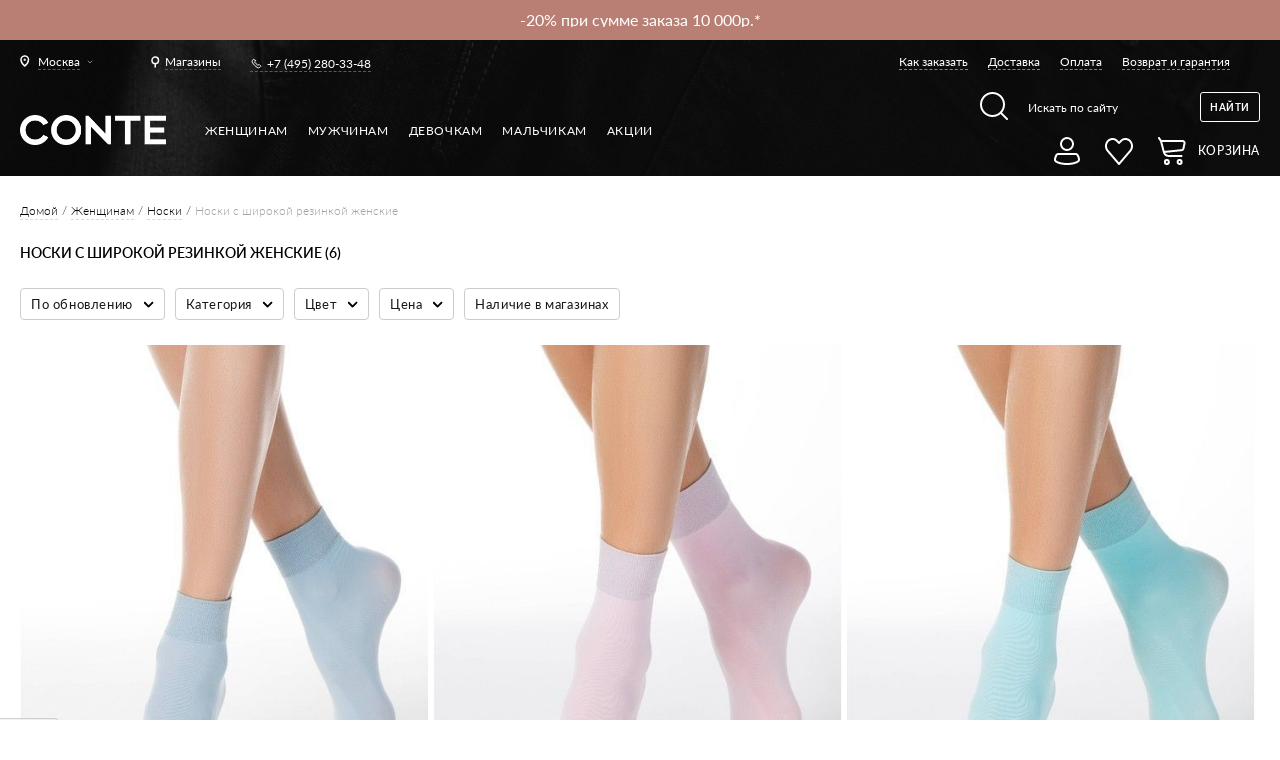

--- FILE ---
content_type: text/html; charset=UTF-8
request_url: https://conteshop.ru/tag/womens_socks_with_wide_elastic_ru
body_size: 62760
content:
<!DOCTYPE html><html xmlns="http://www.w3.org/1999/xhtml" xml:lang="ru" lang="ru"><head><meta http-equiv="Content-Type" content="text/html; charset=utf-8" /><title>ᐅ Носки с широкой резинкой женские &#x1F9E6; купить в Москве носки с широкой резинкой женские с доставкой по России</title><meta name="viewport" content="width=device-width, initial-scale=1, maximum-scale=1"><meta name="viewport" content="user-scalable=no, width=device-width, initial-scale=1.0" /><meta name="apple-mobile-web-app-capable" content="yes" /><meta name="description" content="&#128717;&#65039; &#11088; Носки с широкой резинкой женские &#9654;&#65039; В интернет-магазине белорусской одежды Conte (Конте) &#127919; &#65039; &#128178; &#129297; СКИДКИ! &#129297; ДОСТАВКА &#128666; по Москве и всей России &#128666; Каталог онлайн &#128640; все размеры &#9745;&#65039; Заказывайте на сайте и по &#128222; +7 (905) 656-99-07" /><meta name="keywords" content="" /><meta name="theme-color" content="#000000"><meta name="robots" content="INDEX,FOLLOW" /><link rel="apple-touch-icon" sizes="57x57" href="https://conteshop.ru/skin/frontend/default/conte/favicon/apple-icon-57x57.png"><link rel="apple-touch-icon" sizes="60x60" href="https://conteshop.ru/skin/frontend/default/conte/favicon/apple-icon-60x60.png"><link rel="apple-touch-icon" sizes="72x72" href="https://conteshop.ru/skin/frontend/default/conte/favicon/apple-icon-72x72.png"><link rel="apple-touch-icon" sizes="76x76" href="https://conteshop.ru/skin/frontend/default/conte/favicon/apple-icon-76x76.png"><link rel="apple-touch-icon" sizes="114x114" href="https://conteshop.ru/skin/frontend/default/conte/favicon/apple-icon-114x114.png"><link rel="apple-touch-icon" sizes="120x120" href="https://conteshop.ru/skin/frontend/default/conte/favicon/apple-icon-120x120.png"><link rel="apple-touch-icon" sizes="144x144" href="https://conteshop.ru/skin/frontend/default/conte/favicon/apple-icon-144x144.png"><link rel="apple-touch-icon" sizes="152x152" href="https://conteshop.ru/skin/frontend/default/conte/favicon/apple-icon-152x152.png"><link rel="apple-touch-icon" sizes="180x180" href="https://conteshop.ru/skin/frontend/default/conte/favicon/apple-icon-180x180.png"><link rel="shortcut icon" href="https://conteshop.ru/skin/frontend/default/conte/favicon/favicon.ico" type="image/x-icon"><link rel="icon" href="https://conteshop.ru/skin/frontend/default/conte/favicon/favicon.ico" type="image/x-icon"><link rel="icon" type="image/png" sizes="192x192" href="https://conteshop.ru/skin/frontend/default/conte/favicon/android-icon-192x192.png"><link rel="icon" type="image/png" sizes="32x32" href="https://conteshop.ru/skin/frontend/default/conte/favicon/favicon-32x32.png"><link rel="icon" type="image/png" sizes="96x96" href="https://conteshop.ru/skin/frontend/default/conte/favicon/favicon-96x96.png"><link rel="icon" type="image/png" sizes="16x16" href="https://conteshop.ru/skin/frontend/default/conte/favicon/favicon-16x16.png"><link rel="icon" type="image/png" sizes="128x128" href="https://conteshop.ru/skin/frontend/default/conte/favicon/favicon-128x128.png"><link rel="preload" as="font" type="font/woff" crossorigin="anonymous" href="https://conteshop.ru/skin/frontend/default/conte/fonts/Lato-Bold.woff"><link rel="preload" as="font" type="font/woff" crossorigin="anonymous" href="https://conteshop.ru/skin/frontend/default/conte/fonts/Lato-Regular.woff"><link rel="preload" as="font" type="font/woff" crossorigin="anonymous" href="https://conteshop.ru/skin/frontend/default/conte/fonts/Lato-Light.woff"><link rel="preload" as="font" type="font/woff" crossorigin="anonymous" href="https://conteshop.ru/skin/frontend/default/conte/fonts/Lato-Medium.woff"><link rel="preload" as="font" type="font/woff" crossorigin="anonymous" href="https://conteshop.ru/skin/frontend/default/conte/fonts/Lato-Semibold.woff"><!--<script data-position="head"--><!-- src="https://counter.conteb2b.com/api/script.js"--><!-- data-site-id="2"--><!-- data-track-errors="true"--><!-- defer>--><!--</script>--><!--[if lt IE 9]><div style=' clear: both; text-align:center; position: relative;'><a href="http://windows.microsoft.com/en-US/internet-explorer/products/ie/home?ocid=ie6_countdown_bannercode"><img src="http://storage.ie6countdown.com/assets/100/images/banners/warning_bar_0000_us.jpg" border="0" height="42" width="820" alt="You are using an outdated browser. For a faster, safer browsing experience, upgrade for free today." /></a></div><![endif]--><!--[if lt IE 9]><style>body {
min-width: 960px !important;
}</style><![endif]--><link rel="stylesheet" type="text/css" href="https://conteshop.ru/media/css_secure/bdf96ac8fc6b956eecd9132b50e15a23.css" media="all" /><link rel="stylesheet" type="text/css" href="https://conteshop.ru/media/css_secure/4aa230b825287d62c2264cdb5d125457.css" media="print" /><link rel="canonical" href="https://conteshop.ru/tag/womens_socks_with_wide_elastic_ru" /><!--[if lt IE 8]><link rel="stylesheet" type="text/css" href="https://conteshop.ru/media/css_secure/12ebb60ff95d93ed4df7802e35f2de38.css" media="all" /><![endif]-->


    <script src="/js/bundle.tracing.replay.min.js">
    </script>
	<script>
		try {
			Sentry.init({
				dsn: "https://351e80c8798a428bafeed0da6be749ff@conteshop.by/sentry/25",
				integrations: [new Sentry.Replay()],
				tracesSampleRate: 1.0,
				release: "conteshop@1.490.0",
				environment: "prod",
                replaysOnErrorSampleRate: 1.0
			});
					} catch (e) {
			console.error(e);
		}
	</script>

    		<!--Start of PopMechanic script-->
		<script id="popmechanic-script" src="https://static.popmechanic.ru/service/loader.js?c=7251" async></script>
		<!--End of PopMechanic script-->
    <!-- MindBox Push -->
<script src="https://api.mindbox.ru/scripts/v1/tracker.js" async></script>
<script>
	//<![CDATA[
	mindbox = window.mindbox || function () {
		mindbox.queue.push(arguments);
	};
	mindbox.queue = mindbox.queue || [];
	mindbox('create', {
		firebaseMessagingSenderId: '283677441892'
	});
	mindbox("webpush.create");

	setTimeout(
		function () {
			mindbox(
				"webpush.subscribe", {
					getSubscriptionOperation: "GetWebPushSubscription",
					subscribeOperation: "SubscribeToWebpush",
					onGranted: function () {
					},
					onDenied: function () {
					}
				}
			);
		},
		5000 // Через 5000 миллисекунд = 5 секунд
	);
	//]]>
</script>
<!---->
<script>
var MAGE_ALLOWED_COOKIES = '';
var MAGE_CURRENT_STORE_ID = 42;
</script>
<script src="https://conteshop.ru/skin/frontend/default/conte/js/integration.js?v=16"></script>
<script> var INTEGRATION = new IntegrationJs(); </script>
<script data-position="head"></script><script type="text/javascript">
    var cart_products = [];
    var wishlist_products = [];
</script>
<!-- Facebook Ads Extension for Magento --><!-- NO Pixel ID is configured, please goto Admin --><input name="form_key" type="hidden" value="SSENFlMMsnuzupcp" /></head><body 1>                    <style>
                /** remove after holidays */
                span.winter-holidays {
                    color: #ffffff;
                    white-space: normal;
                }

                @media screen and (max-width: 768px) {
                    span.winter-holidays {
                        font-size: 12px;
                    }
                }
            </style>
        		<div class="hotline">
			<div class="hotline__line"
									style="background-color: #B97F74"
							>
				<div class="hotline__content "
                                             style="width: calc(100% - 10px); max-width: 100%;"
                                     >
					<div class="hotline__items">
					<div class="hotline__item"><a href="https://conteshop.ru/akcii" target="_blank"><p><span style="color: #ffffff;">-15% при сумме заказа 3500р.*</span></p></a></div><div class="hotline__item"><a href="https://conteshop.ru/akcii" target="_blank"><p><span style="color: #ffffff;">-20% при сумме заказа 10 000р.*</span></p></a></div>										</div>
				</div>

				
			</div>
						<div class="hotline__background"></div>
		</div>
		




<div class="not_main page" ru-lang-class><!-- Google Tag Manager (noscript) --><noscript><iframe src="https://www.googletagmanager.com/ns.html?id=GTM-5ZB5VVL" height="0" width="0" style="display:none;visibility:hidden"></iframe></noscript><!-- End Google Tag Manager (noscript) --><!--<div id="bg_heart" class="ready"></div>--><div class="background-top1 mod1"><div class="page-line"><div class="header1"><div class="header1__left">            <div class="chose-city1" data-modal="city-popup">
            <div class="chose-city1__current city_name"><span>Москва</span></div>
        </div>
    

<a href="/shop-addresses" class="link-all-shop1"><span>Магазины</span></a><div class="phone1"><a href="tel:+74952803348">+7 (495) 280-33-48</a></div></div><div class="header1__right"><ul class="menu1"><li class="menu1__item"><a href="/zakaz">Как заказать</a></li><li class="menu1__item"><a href="/dostavka">Доставка</a></li><li class="menu1__item"><a href="/oplata">Оплата</a></li><li class="menu1__item"><a href="/vozvrat">Возврат и гарантия</a></li></ul></div></div><div class="header2"><div class="header2__left1"><a href="https://conteshop.ru/" class="logo"><img style="width: 146px; padding-top: 13px;" src="https://conteshop.ru/skin/frontend/default/conte/img/logo-conte-new.png" alt="Conte"></a></div><div class="header2__left2"><ul class="menu2"><li class="menu2__item" data-cat-id="3"><a class="menu2__link1 sub" href="https://conteshop.ru/">Женщинам</a><div class="drop-content-menu1 parent_category_id_3" id="submenu_3"><div class="drop-content-menu1__left"><div class="list-menu1"><div><div class="list-menu1__item"><div class="list-menu1__title"><a href="https://conteshop.ru/novinki"style="font-weight: 800">NEW</a></div><ul id="submenu_1482"><li class="menu4__item"><a href="https://bestfriendspart2.conteshop.by/"> BEST FRIENDS 2
</a></li><li class="menu4__item"><a href="https://conteshop.ru/novinki/odezhda">Одежда</a></li><li class="menu4__item"><a href="https://conteshop.ru/novinki/bel-e">Белье</a></li><li class="menu4__item"><a href="https://conteshop.ru/novinki/kolgotki">Колготки</a></li><li class="menu4__item"><a href="https://conteshop.ru/novinki/noski">Носки</a></li></ul></div><div class="list-menu1__item"><div class="list-menu1__title"><a href="https://conteshop.ru/odezhda">Одежда</a></div><ul id="submenu_1299"><li class="menu4__item"><a href="https://conteshop.ru/odezhda/odezhda-iz-futera">Одежда из футера</a></li><li class="menu4__item"><a href="https://conteshop.ru/odezhda/odezhda-pod-kozhu">Одежда под кожу</a></li><li class="menu4__item"><a href="https://conteshop.ru/odezhda/trikotazh">Трикотаж</a></li><li class="menu4__item"><a href="https://conteshop.ru/odezhda/dzhempery">Джемперы</a></li><li class="menu4__item"><a href="https://conteshop.ru/odezhda/bluzy">Жакеты и блузы</a></li><li class="menu4__item"><a href="https://conteshop.ru/odezhda/futbolki">Футболки и топы</a></li><li class="menu4__item"><a href="https://conteshop.ru/odezhda/plat-ja-i-sarafany">Платья и сарафаны</a></li><li class="menu4__item"><a href="https://conteshop.ru/odezhda/modelirujuschie">Комбинезоны</a></li><li class="menu4__item"><a href="https://conteshop.ru/odezhda/bodi">Боди</a></li><li class="menu4__item"><a href="https://conteshop.ru/odezhda/jubki">Юбки и шорты</a></li><li class="menu4__item"><a href="https://conteshop.ru/odezhda/brjuki">Брюки</a></li><li class="menu4__item"><a href="https://conteshop.ru/odezhda/disney">Disney</a></li></ul></div><div class="list-menu1__item"><div class="list-menu1__title"><a href="https://conteshop.ru/dzhinsy">Джинсы</a></div><ul id="submenu_2107"><li class="menu4__item"><a href="https://conteshop.ru/dzhinsy/skinny">Skinny</a></li><li class="menu4__item"><a href="https://conteshop.ru/dzhinsy/prjamoj-kroj">Straight</a></li><li class="menu4__item"><a href="https://conteshop.ru/dzhinsy/mom-fit">Mom Fit</a></li><li class="menu4__item"><a href="https://conteshop.ru/dzhinsy/wide-leg">Wide leg</a></li><li class="menu4__item"><a href="https://conteshop.ru/dzhinsy/push-up">Push Up</a></li><li class="menu4__item"><a href="https://conteshop.ru/dzhinsy/cvetnye">Цветные</a></li><li class="menu4__item"><a href="https://conteshop.ru/dzhinsy/sredni-stan">Средняя посадка</a></li><li class="menu4__item"><a href="https://conteshop.ru/dzhinsy/vysokaja-posadka">Высокая посадка</a></li><li class="menu4__item"><a href="https://conteshop.ru/dzhinsy/supervysokaja-posadka">Супервысокая посадка</a></li><li class="menu4__item"><a href="https://conteshop.ru/dzhinsy/plus-size">Plus Size</a></li><li class="menu4__item"><a href="https://conteshop.ru/dzhinsy/pod-kozhu">Под кожу</a></li><li class="menu4__item"><a href="https://conteshop.ru/dzhinsy/slim">Slim</a></li><li class="menu4__item"><a href="https://conteshop.ru/dzhinsy/flared">Flared</a></li><li class="menu4__item"><a href="https://conteshop.ru/dzhinsy/relaxed">Relaxed</a></li></ul></div><div class="list-menu1__item"><div class="list-menu1__title"><a href="https://conteshop.ru/legginsy">Леггинсы</a></div><ul id="submenu_1143"><li class="menu4__item"><a href="https://conteshop.ru/legginsy/legginsy">Классические</a></li><li class="menu4__item"><a href="https://conteshop.ru/legginsy/modelirujuschie">Моделирующие</a></li><li class="menu4__item"><a href="https://conteshop.ru/legginsy/dzhegginsy">Джеггинсы</a></li><li class="menu4__item"><a href="https://conteshop.ru/legginsy/sportivnye">Спортивные</a></li><li class="menu4__item"><a href="https://conteshop.ru/legginsy/teplye">Теплые</a></li><li class="menu4__item"><a href="https://conteshop.ru/legginsy/dlja-beremennyh">Для беременных</a></li><li class="menu4__item"><a href="https://conteshop.ru/legginsy/bridzhi">Бриджи</a></li><li class="menu4__item"><a href="https://conteshop.ru/legginsy/velosipedki">Велосипедки</a></li><li class="menu4__item"><a href="https://conteshop.ru/legginsy/pod-kozhu">Под кожу</a></li><li class="menu4__item"><a href="https://conteshop.ru/legginsy/plus-size">Plus size</a></li></ul></div><div class="list-menu1__item"><div class="list-menu1__title"><a href="https://conteshop.ru/bel-e">Белье</a></div><ul id="submenu_1322"><li class="menu4__item"><a href="https://conteshop.ru/bel-e/bjustgal-tery">Бюстгальтеры</a></li><li class="menu4__item"><a href="https://conteshop.ru/bel-e/f-g-h-i-j">Чашки F G H I J</a></li><li class="menu4__item"><a href="https://conteshop.ru/bel-e/bjust-e">Бюстье</a></li><li class="menu4__item"><a href="https://conteshop.ru/bel-e/trusy">Трусы</a></li><li class="menu4__item"><a href="https://conteshop.ru/bel-e/majki">Майки</a></li><li class="menu4__item"><a href="https://conteshop.ru/bel-e/bodi">Боди</a></li><li class="menu4__item"><a href="https://conteshop.ru/bel-e/aksessuary">Аксессуары</a></li><li class="menu4__item"><a href="https://conteshop.ru/bel-e/termobel-e">Термобелье</a></li></ul></div><div class="list-menu1__item"><div class="list-menu1__title"><a href="https://conteshop.ru/kupal-niki">Купальники</a></div><ul id="submenu_1734"><li class="menu4__item"><a href="https://conteshop.ru/kupal-niki/razdel-nye">Раздельные</a></li><li class="menu4__item"><a href="https://conteshop.ru/kupal-niki/verh-bikini">Верх бикини</a></li><li class="menu4__item"><a href="https://conteshop.ru/kupal-niki/niz-bikini">Низ бикини</a></li></ul></div><div class="list-menu1__item"><div class="list-menu1__title"><a href="https://conteshop.ru/odezhda-dlja-doma-i-sna">Одежда для дома и сна</a></div><ul id="submenu_3006"><li class="menu4__item"><a href="https://conteshop.ru/odezhda-dlja-doma-i-sna/majki-i-topy">Майки и топы</a></li><li class="menu4__item"><a href="https://conteshop.ru/odezhda-dlja-doma-i-sna/shorty">Шорты</a></li><li class="menu4__item"><a href="https://conteshop.ru/odezhda-dlja-doma-i-sna/brjuki">Брюки</a></li><li class="menu4__item"><a href="https://conteshop.ru/odezhda-dlja-doma-i-sna/halaty">Халаты</a></li><li class="menu4__item"><a href="https://conteshop.ru/odezhda-dlja-doma-i-sna/sorochki">Сорочки</a></li></ul></div><div class="list-menu1__item"><div class="list-menu1__title"><a href="https://conteshop.ru/kolgotki">Колготки</a></div><ul id="submenu_287"><li class="menu4__item"><a href="https://conteshop.ru/kolgotki/klassicheskie">Классические</a></li><li class="menu4__item"><a href="https://conteshop.ru/kolgotki/korrektirujuschie">Корректирующие</a></li><li class="menu4__item"><a href="https://conteshop.ru/kolgotki/fantazijnye">Фантазийные</a></li><li class="menu4__item"><a href="https://conteshop.ru/kolgotki/tatu">Тату</a></li><li class="menu4__item"><a href="https://conteshop.ru/kolgotki/azhurnye">Ажурные</a></li><li class="menu4__item"><a href="https://conteshop.ru/kolgotki/slubne">Свадебные</a></li><li class="menu4__item"><a href="https://conteshop.ru/kolgotki/dlja-buduschih-mam">Для будущих мам</a></li><li class="menu4__item"><a href="https://conteshop.ru/kolgotki/tonkie">Тонкие</a></li><li class="menu4__item"><a href="https://conteshop.ru/kolgotki/teplye">Теплые</a></li><li class="menu4__item"><a href="https://conteshop.ru/kolgotki/chulki">Чулки</a></li><li class="menu4__item"><a href="https://conteshop.ru/kolgotki/utjagivajuschie-shorty">Утягивающие шорты</a></li><li class="menu4__item"><a href="https://conteshop.ru/kolgotki/limitirovannaja-kollekcija">Лимитированная коллекция</a></li></ul></div><div class="list-menu1__item"><div class="list-menu1__title"><a href="https://conteshop.ru/noski">Носки</a></div><ul id="submenu_298"><li class="menu4__item"><a href="https://conteshop.ru/noski/klassicheskie">Классические</a></li><li class="menu4__item"><a href="https://conteshop.ru/noski/fantazijnye">Фантазийные</a></li><li class="menu4__item"><a href="https://conteshop.ru/noski/tonkie">Тонкие</a></li><li class="menu4__item"><a href="https://conteshop.ru/noski/teplye">Теплые</a></li><li class="menu4__item"><a href="https://conteshop.ru/noski/novogodniye">Новогодние</a></li><li class="menu4__item"><a href="https://conteshop.ru/noski/disney-marvel">Disney&Marvel</a></li><li class="menu4__item"><a href="https://conteshop.ru/noski/gol-fy">Гольфы</a></li><li class="menu4__item"><a href="https://conteshop.ru/noski/udlinennye">Удлиненные</a></li><li class="menu4__item"><a href="https://conteshop.ru/noski/korotkie">Короткие</a></li><li class="menu4__item"><a href="https://conteshop.ru/noski/podsledniki">Подследники</a></li><li class="menu4__item"><a href="https://conteshop.ru/noski/nabory-noskov">Наборы носков</a></li><li class="menu4__item"><a href="https://conteshop.ru/noski/limitirovannaja-kollekcija">Лимитированная коллекция</a></li></ul></div><div class="list-menu1__item"><div class="list-menu1__title"><a href="https://conteshop.ru/aksessuary">Аксессуары</a></div><ul id="submenu_1305"><li class="menu4__item"><a href="https://conteshop.ru/aksessuary/povjazki-na-lico">Повязки на лицо</a></li><li class="menu4__item"><a href="https://conteshop.ru/aksessuary/shapki">Шапки</a></li><li class="menu4__item"><a href="https://conteshop.ru/aksessuary/patchi">Патчи</a></li><li class="menu4__item"><a href="https://conteshop.ru/aksessuary/sharfy">Шарфы</a></li><li class="menu4__item"><a href="https://conteshop.ru/aksessuary/rezinki-dlja-volos">Резинки для волос</a></li><li class="menu4__item"><a href="https://conteshop.ru/aksessuary/napul-sniki">Напульсники</a></li><li class="menu4__item"><a href="https://conteshop.ru/aksessuary/shoppery">Шопперы</a></li></ul></div><div class="list-menu1__item"><div class="list-menu1__title"><a href="https://conteshop.ru/kosmetika">Косметика</a></div><ul id="submenu_2633"><li class="menu4__item"><a href="https://conteshop.ru/kosmetika/gidrolaty">Гидролаты</a></li><li class="menu4__item"><a href="https://conteshop.ru/kosmetika/los-ony">Лосьоны</a></li></ul></div><div class="list-menu1__item"><div class="list-menu1__title mod2"><span>Истории</span></div><ul id="submenu_guide" class="custom_menu"><li class="menu4__item"><a href="https://ballerinas.conte.by/">Мы все немного балерины</a></li><li class="menu4__item"><a href="https://contour.conteshop.by/">Conte x Mikita Kunitsky</a></li><li class="menu4__item"><a href="https://best-friends.conteshop.by/">Best friends</a></li><li class="menu4__item"><a href="https://be-closer.conteshop.by/ru">Быть ближе</a></li><li class="menu4__item"><a href="https://still-in-tights.conteshop.by/by">Все еще в колготках</a></li><li class="menu4__item"><a href="http://self-love-story.conteshop.by/by">История про любовь</a></li></ul></div><div class="list-menu1__item"><div class="list-menu1__title mod2"><span>Гиды</span></div><ul id="submenu_guide" class="custom_menu"><li class="menu4__item"><a href="https://giftguidefw26.conteshop.by/">10 советов по выбору подарков</a></li><li class="menu4__item"><a href="https://guidedenim.conteshop.by/">Как выбрать джинсы</a></li><li class="menu4__item"><a href="https://guideleggings.conteshop.by/">Как выбрать леггинсы</a></li><li class="menu4__item"><a href="https://guidetights.conteshop.by/">Как выбрать колготки</a></li><li class="menu4__item"><a href="https://lingerieguide.conteshop.by/">Как выбрать белье</a></li><li class="menu4__item"><a href="/tag/for-expectant-mothers?dir=asc&order=created_at_sorting">Для будущих мам</a></li><li class="menu4__item"><a href="/tag/wedding_day">Для свадебного образа</a></li><li class="menu4__item"><a href="/lycra/">Что такое LYCRA®</a></li></ul></div></div></div></div><div class="drop-content-menu1__right"><div class="big-link1"><div class="big-link1__item lazy-background" data-src="https://conteshop.ru/media/bannerslider/f/r/frame_3335.jpg"><div class="big-link1__center"><div class="big-link1__vertical"><p></p></div></div><a class="all-link1" href="https://conteshop.ru/bel-e?series=30341" target="_self" data-ga=""></a></div></div></div></div><li class="menu2__item" data-cat-id="6"><a class="menu2__link1 sub" href="https://conteshop.ru/diwari">Мужчинам</a><div class="drop-content-menu1 parent_category_id_6" id="submenu_6"><div class="drop-content-menu1__left"><div class="list-menu1"><div><div class="list-menu1__item"><div class="list-menu1__title"><a href="https://conteshop.ru/diwari/novinki"style="font-weight: 800">NEW</a></div><ul id="submenu_1483"><li class="menu4__item"><a href="https://conteshop.ru/diwari/novinki/odezhda">Одежда</a></li><li class="menu4__item"><a href="https://conteshop.ru/diwari/novinki/noski">Носки</a></li></ul></div><div class="list-menu1__item"><div class="list-menu1__title" style="color: #000000; text-shadow: 0.5px 0 0 currentColor;">Conte NEW</div><ul id="submenu_"><li class="menu4__item"><a href="/tag/conte-for-men-general?cat=345">Носки</a></li><li class="menu4__item"><a href="/tag/conte-for-men-general?cat=349">Трусы</a></li><li class="menu4__item"><a href="/tag/conte-for-men-general?cat=3123">Джинсы</a></li></ul></div><div class="list-menu1__item"><div class="list-menu1__title"><a href="https://conteshop.ru/diwari/odezhda">Одежда</a></div><ul id="submenu_2949"><li class="menu4__item"><a href="https://conteshop.ru/diwari/odezhda/futbolki">Футболки</a></li><li class="menu4__item"><a href="https://conteshop.ru/diwari/odezhda/polo">Поло</a></li><li class="menu4__item"><a href="https://conteshop.ru/diwari/odezhda/dzhempery">Джемперы</a></li><li class="menu4__item"><a href="https://conteshop.ru/diwari/odezhda/majki">Майки</a></li></ul></div><div class="list-menu1__item"><div class="list-menu1__title"><a href="https://conteshop.ru/diwari/noski">Носки</a></div><ul id="submenu_345"><li class="menu4__item"><a href="https://conteshop.ru/diwari/noski/podsledniki">Подследники</a></li><li class="menu4__item"><a href="https://conteshop.ru/diwari/noski/korotkie">Короткие</a></li><li class="menu4__item"><a href="https://conteshop.ru/diwari/noski/klassicheskie">Классические</a></li><li class="menu4__item"><a href="https://conteshop.ru/diwari/noski/cvetnye">Носки с рисунками</a></li><li class="menu4__item"><a href="https://conteshop.ru/diwari/noski/tonkie">Тонкие</a></li><li class="menu4__item"><a href="https://conteshop.ru/diwari/noski/teplye">Теплые</a></li><li class="menu4__item"><a href="https://conteshop.ru/diwari/noski/novogodniye">Новогодние</a></li><li class="menu4__item"><a href="https://conteshop.ru/diwari/noski/disney-marvel">Disney&Marvel</a></li><li class="menu4__item"><a href="https://conteshop.ru/diwari/noski/nabory-noskov">Наборы носков</a></li><li class="menu4__item"><a href="https://conteshop.ru/diwari/noski/udlinennye">Удлиненные</a></li></ul></div><div class="list-menu1__item"><div class="list-menu1__title"><a href="https://conteshop.ru/diwari/trusy">Трусы</a></div><ul id="submenu_349"><li class="menu4__item"><a href="https://conteshop.ru/diwari/trusy/boksery">Боксеры</a></li><li class="menu4__item"><a href="https://conteshop.ru/diwari/trusy/shorty">Шорты</a></li><li class="menu4__item"><a href="https://conteshop.ru/diwari/trusy/slipy">Слипы</a></li><li class="menu4__item"><a href="https://conteshop.ru/diwari/trusy/novogodnie">Новогодние</a></li><li class="menu4__item"><a href="https://conteshop.ru/diwari/trusy/marvel">Marvel</a></li></ul></div><div class="list-menu1__item"><div class="list-menu1__title"><a href="https://conteshop.ru/diwari/termobel-e">Термобелье</a></div><ul id="submenu_2501"><li class="menu4__item"><a href="https://conteshop.ru/diwari/termobel-e/kal-sony">Кальсоны</a></li><li class="menu4__item"><a href="https://conteshop.ru/diwari/termobel-e/fufajka">Фуфайка</a></li></ul></div><div class="list-menu1__item"><div class="list-menu1__title"><a href="https://conteshop.ru/diwari/aksessuary">Аксессуары</a></div><ul id="submenu_2604"><li class="menu4__item"><a href="https://conteshop.ru/diwari/aksessuary/napul-sniki">Напульсники</a></li><li class="menu4__item"><a href="https://conteshop.ru/diwari/aksessuary/maski-dlja-lica">Маски для лица</a></li></ul></div><div class="list-menu1__item"><div class="list-menu1__title"><a href="https://conteshop.ru/diwari/dzhinsy">Джинсы</a></div><ul id="submenu_3123"><li class="menu4__item"><a href="https://conteshop.ru/diwari/dzhinsy/straight">Straight</a></li><li class="menu4__item"><a href="https://conteshop.ru/diwari/dzhinsy/slim">Slim</a></li></ul></div><div class="list-menu1__item"><div class="list-menu1__title mod2"><span>Гиды и коллекции</span></div><ul id="submenu_collection" class="custom_menu"><li class="menu4__item"><a href="/guides/diwari">Lookbook DIWARI</a></li></ul></div></div></div></div><div class="drop-content-menu1__right"><div class="big-link1"><div class="big-link1__item lazy-background" data-src="https://conteshop.ru/media/bannerslider/f/r/frame_2640_1.jpg"><div class="big-link1__center"><div class="big-link1__vertical"><p></p></div></div><a class="all-link1" href="https://conteshop.ru/diwari/odezhda" target="_self" data-ga=""></a></div><div class="big-link1__item lazy-background" data-src="https://conteshop.ru/media/bannerslider/f/r/frame_2639_1.jpg"><div class="big-link1__center"><div class="big-link1__vertical"><p></p></div></div><a class="all-link1" href="https://conteshop.ru/diwari/noski/cvetnye" target="_self" data-ga=""></a></div><div class="big-link1__item lazy-background" data-src="https://conteshop.ru/media/bannerslider/f/r/frame_2643_2.jpg"><div class="big-link1__center"><div class="big-link1__vertical"><p></p></div></div><a class="all-link1" href="https://conteshop.ru/diwari/trusy" target="_self" data-ga=""></a></div></div></div></div><li class="menu2__item" data-cat-id="1174"><a class="menu2__link1 sub" href="https://conteshop.ru/contekids/devochkam">Девочкам</a><div class="drop-content-menu1 parent_category_id_1174" id="submenu_1174"><div class="drop-content-menu1__left"><div class="list-menu1"><div><div class="list-menu1__item"><div class="list-menu1__title"><a href="https://conteshop.ru/contekids/devochkam/novinki"style="font-weight: 800">NEW</a></div><ul id="submenu_1484"><li class="menu4__item"><a href="/general/kids-tights-and-socks?size_1=1315%2C1404%2C3698%2C3704">Для самых маленьких</a></li><li class="menu4__item"><a href="/tag/dressy-models-for-the-holidays">Нарядные модели</a></li><li class="menu4__item"><a href="https://conteshop.ru/contekids/devochkam/novinki/kolgotki">Колготки</a></li><li class="menu4__item"><a href="https://conteshop.ru/contekids/devochkam/novinki/noski">Носки</a></li></ul></div><div class="list-menu1__item"><div class="list-menu1__title"><a href="https://conteshop.ru/contekids/devochkam/odezhda">Одежда</a></div><ul id="submenu_2653"><li class="menu4__item"><a href="https://conteshop.ru/contekids/devochkam/odezhda/tuniki">Туники</a></li><li class="menu4__item"><a href="https://conteshop.ru/contekids/devochkam/odezhda/hudi">Худи</a></li><li class="menu4__item"><a href="https://conteshop.ru/contekids/devochkam/odezhda/futbolki">Футболки</a></li><li class="menu4__item"><a href="https://conteshop.ru/contekids/devochkam/odezhda/svitshoty">Свитшоты</a></li><li class="menu4__item"><a href="https://conteshop.ru/contekids/devochkam/odezhda/gol-fy">Гольфы</a></li><li class="menu4__item"><a href="https://conteshop.ru/contekids/devochkam/odezhda/disney">Disney</a></li><li class="menu4__item"><a href="https://conteshop.ru/contekids/devochkam/odezhda/brjuki">Брюки</a></li></ul></div><div class="list-menu1__item"><div class="list-menu1__title"><a href="https://conteshop.ru/contekids/devochkam/legginsy">Леггинсы</a></div><ul id="submenu_1175"><li class="menu4__item"><a href="https://conteshop.ru/contekids/devochkam/legginsy/legginsy">Леггинсы</a></li><li class="menu4__item"><a href="https://conteshop.ru/contekids/devochkam/legginsy/bridzhi">Бриджи</a></li><li class="menu4__item"><a href="https://conteshop.ru/contekids/devochkam/legginsy/dzhegginsy">Джеггинсы</a></li><li class="menu4__item"><a href="https://conteshop.ru/contekids/devochkam/legginsy/disney">Disney</a></li><li class="menu4__item"><a href="https://conteshop.ru/contekids/devochkam/legginsy/teplye">Теплые</a></li></ul></div><div class="list-menu1__item"><div class="list-menu1__title"><a href="https://conteshop.ru/contekids/devochkam/kolgotki">Колготки</a></div><ul id="submenu_1190"><li class="menu4__item"><a href="https://conteshop.ru/contekids/devochkam/kolgotki/klassicheskie">Классические</a></li><li class="menu4__item"><a href="https://conteshop.ru/contekids/devochkam/kolgotki/narjadnye">Нарядные</a></li><li class="menu4__item"><a href="https://conteshop.ru/contekids/devochkam/kolgotki/tonkie">Тонкие</a></li><li class="menu4__item"><a href="https://conteshop.ru/contekids/devochkam/kolgotki/teplye">Теплые</a></li><li class="menu4__item"><a href="https://conteshop.ru/contekids/devochkam/kolgotki/novogodniye">Новогодние</a></li><li class="menu4__item"><a href="https://conteshop.ru/contekids/devochkam/kolgotki/veselye-nozhki">Веселые ножки</a></li><li class="menu4__item"><a href="https://conteshop.ru/contekids/devochkam/kolgotki/disney">Disney</a></li></ul></div><div class="list-menu1__item"><div class="list-menu1__title"><a href="https://conteshop.ru/contekids/devochkam/noski">Носки</a></div><ul id="submenu_1216"><li class="menu4__item"><a href="https://conteshop.ru/contekids/devochkam/noski/korotkie">Короткие</a></li><li class="menu4__item"><a href="https://conteshop.ru/contekids/devochkam/noski/klassicheskie">Классические</a></li><li class="menu4__item"><a href="https://conteshop.ru/contekids/devochkam/noski/narjadnye">Нарядные</a></li><li class="menu4__item"><a href="https://conteshop.ru/contekids/devochkam/noski/teplye">Теплые</a></li><li class="menu4__item"><a href="https://conteshop.ru/contekids/devochkam/noski/novogodniye">Новогодние</a></li><li class="menu4__item"><a href="https://conteshop.ru/contekids/devochkam/noski/antiskol-zjaschie">Антискользящие</a></li><li class="menu4__item"><a href="https://conteshop.ru/contekids/devochkam/noski/veselye-nozhki">Веселые ножки</a></li><li class="menu4__item"><a href="https://conteshop.ru/contekids/devochkam/noski/disney">Disney</a></li><li class="menu4__item"><a href="https://conteshop.ru/contekids/devochkam/noski/gol-fy">Гольфы</a></li><li class="menu4__item"><a href="https://conteshop.ru/contekids/devochkam/noski/udlinennye">Удлиненные</a></li><li class="menu4__item"><a href="https://conteshop.ru/contekids/devochkam/noski/s-dekorom">С декором</a></li><li class="menu4__item"><a href="https://conteshop.ru/contekids/devochkam/noski/nabory-noskov">Наборы носков</a></li></ul></div><div class="list-menu1__item"><div class="list-menu1__title"><a href="https://conteshop.ru/contekids/devochkam/kupal-niki">Купальники</a></div><ul id="submenu_2584"><li class="menu4__item"><a href="https://conteshop.ru/contekids/devochkam/kupal-niki/sovmestnye">Совместные</a></li><li class="menu4__item"><a href="https://conteshop.ru/contekids/devochkam/kupal-niki/razdel-nye">Раздельные</a></li><li class="menu4__item"><a href="https://conteshop.ru/contekids/devochkam/kupal-niki/disney">Disney</a></li></ul></div><div class="list-menu1__item"><div class="list-menu1__title"><a href="https://conteshop.ru/contekids/devochkam/aksessuary">Аксессуары</a></div><ul id="submenu_2064"><li class="menu4__item"><a href="https://conteshop.ru/contekids/devochkam/aksessuary/rezinki-dlja-volos">Резинки для волос</a></li><li class="menu4__item"><a href="https://conteshop.ru/contekids/devochkam/aksessuary/povjazki-na-golovu">Повязки на голову</a></li><li class="menu4__item"><a href="https://conteshop.ru/contekids/devochkam/aksessuary/nakolenniki">Наколенники</a></li></ul></div><div class="list-menu1__item"><div class="list-menu1__title mod2"><span>Гиды и коллекции</span></div><ul id="submenu_collection" class="custom_menu"><li class="menu4__item"><a href="/tag/all_for_school">All for school</a></li></ul></div></div></div></div><div class="drop-content-menu1__right"><div class="big-link1"><div class="big-link1__item lazy-background" data-src="https://conteshop.ru/media/bannerslider/f/r/frame_2622_2.jpg"><div class="big-link1__center"><div class="big-link1__vertical"><p></p></div></div><a class="all-link1" href="https://conteshop.ru/tag/discount-warm-kids-socks-by?for=23081" target="_self" data-ga=""></a></div><div class="big-link1__item lazy-background" data-src="https://conteshop.ru/media/bannerslider/f/r/frame_2420-min_1.jpg"><div class="big-link1__center"><div class="big-link1__vertical"><p></p></div></div><a class="all-link1" href="https://conteshop.ru/tag/all_for_school" target="_self" data-ga=""></a></div><div class="big-link1__item lazy-background" data-src="https://conteshop.ru/media/bannerslider/f/r/frame_2426-min.jpg"><div class="big-link1__center"><div class="big-link1__vertical"><p></p></div></div><a class="all-link1" href="https://conteshop.ru/contekids/devochkam/noski/veselye-nozhki" target="_self" data-ga=""></a></div></div></div></div><li class="menu2__item" data-cat-id="1219"><a class="menu2__link1 sub" href="https://conteshop.ru/contekids/mal-chikam">Мальчикам</a><div class="drop-content-menu1 parent_category_id_1219" id="submenu_1219"><div class="drop-content-menu1__left"><div class="list-menu1"><div><div class="list-menu1__item"><div class="list-menu1__title"><a href="https://conteshop.ru/contekids/mal-chikam/novinki"style="font-weight: 800">NEW</a></div><ul id="submenu_1485"><li class="menu4__item"><a href="/general/kids-tights-and-socks?size_1=1315%2C1404%2C3698%2C3704">Для самых маленьких</a></li><li class="menu4__item"><a href="https://conteshop.ru/contekids/mal-chikam/novinki/kolgotki">Колготки</a></li><li class="menu4__item"><a href="https://conteshop.ru/contekids/mal-chikam/novinki/noski">Носки</a></li></ul></div><div class="list-menu1__item"><div class="list-menu1__title"><a href="https://conteshop.ru/contekids/mal-chikam/legginsy">Леггинсы</a></div><ul id="submenu_1240"><li class="menu4__item"><a href="https://conteshop.ru/contekids/mal-chikam/legginsy/klassicheskie">Классические</a></li><li class="menu4__item"><a href="https://conteshop.ru/contekids/mal-chikam/legginsy/teplye">Теплые</a></li></ul></div><div class="list-menu1__item"><div class="list-menu1__title"><a href="https://conteshop.ru/contekids/mal-chikam/kolgotki">Колготки</a></div><ul id="submenu_1220"><li class="menu4__item"><a href="https://conteshop.ru/contekids/mal-chikam/kolgotki/klassicheskie">Классические</a></li><li class="menu4__item"><a href="https://conteshop.ru/contekids/mal-chikam/kolgotki/veselye-nozhki">Веселые ножки</a></li><li class="menu4__item"><a href="https://conteshop.ru/contekids/mal-chikam/kolgotki/teplye">Теплые</a></li><li class="menu4__item"><a href="https://conteshop.ru/contekids/mal-chikam/kolgotki/novogodniye">Новогодние</a></li><li class="menu4__item"><a href="https://conteshop.ru/contekids/mal-chikam/kolgotki/disney">Disney</a></li></ul></div><div class="list-menu1__item"><div class="list-menu1__title"><a href="https://conteshop.ru/contekids/mal-chikam/noski">Носки</a></div><ul id="submenu_1226"><li class="menu4__item"><a href="https://conteshop.ru/contekids/mal-chikam/noski/korotkie">Короткие</a></li><li class="menu4__item"><a href="https://conteshop.ru/contekids/mal-chikam/noski/klassicheskie">Классические</a></li><li class="menu4__item"><a href="https://conteshop.ru/contekids/mal-chikam/noski/antiskol-zjaschie">Антискользящие</a></li><li class="menu4__item"><a href="https://conteshop.ru/contekids/mal-chikam/noski/veselye-nozhki">Веселые ножки</a></li><li class="menu4__item"><a href="https://conteshop.ru/contekids/mal-chikam/noski/disney">Disney</a></li><li class="menu4__item"><a href="https://conteshop.ru/contekids/mal-chikam/noski/teplye">Теплые</a></li><li class="menu4__item"><a href="https://conteshop.ru/contekids/mal-chikam/noski/novogodnie">Новогодние</a></li><li class="menu4__item"><a href="https://conteshop.ru/contekids/mal-chikam/noski/disney-marvel">Disney&Marvel</a></li><li class="menu4__item"><a href="https://conteshop.ru/contekids/mal-chikam/noski/udlinennye">Удлиненные</a></li><li class="menu4__item"><a href="https://conteshop.ru/contekids/mal-chikam/noski/s-dekorom">С декором</a></li><li class="menu4__item"><a href="https://conteshop.ru/contekids/mal-chikam/noski/nabory-noskov">Наборы носков</a></li></ul></div><div class="list-menu1__item"><div class="list-menu1__title"><a href="https://conteshop.ru/contekids/mal-chikam/plavki">Плавки</a></div><ul id="submenu_2658"><li class="menu4__item"><a href="https://conteshop.ru/contekids/mal-chikam/plavki/disney-marvel">Disney&Marvel</a></li></ul></div><div class="list-menu1__item"><div class="list-menu1__title"><a href="https://conteshop.ru/contekids/mal-chikam/aksessuary">Аксессуары</a></div><ul id="submenu_2972"><li class="menu4__item"><a href="https://conteshop.ru/contekids/mal-chikam/aksessuary/nakolenniki">Наколенники</a></li></ul></div><div class="list-menu1__item"><div class="list-menu1__title mod2"><span>Гиды и коллекции</span></div><ul id="submenu_collection" class="custom_menu"><li class="menu4__item"><a href="/tag/all_for_school">All for school</a></li></ul></div></div></div></div><div class="drop-content-menu1__right"><div class="big-link1"><div class="big-link1__item lazy-background" data-src="https://conteshop.ru/media/bannerslider/f/r/frame_2634_1.jpg"><div class="big-link1__center"><div class="big-link1__vertical"><p></p></div></div><a class="all-link1" href="https://conteshop.ru/contekids/mal-chikam/noski/korotkie" target="_self" data-ga=""></a></div><div class="big-link1__item lazy-background" data-src="https://conteshop.ru/media/bannerslider/f/r/frame_2402-min.jpg"><div class="big-link1__center"><div class="big-link1__vertical"><p></p></div></div><a class="all-link1" href="https://conteshop.ru/contekids/mal-chikam/noski/veselye-nozhki" target="_self" data-ga=""></a></div><div class="big-link1__item lazy-background" data-src="https://conteshop.ru/media/bannerslider/f/r/frame_2630_1.jpg"><div class="big-link1__center"><div class="big-link1__vertical"><p></p></div></div><a class="all-link1" href="https://conteshop.ru/contekids/mal-chikam/noski/klassicheskie" target="_self" data-ga=""></a></div></div></div></div><li class="menu2__item"><a class="menu2__link1" href="https://conteshop.ru/akcii" class="write_txt">Акции</a></li></ul></ul></div><div class="header2__left3"><noindex><form class="search-form1" action="https://conteshop.ru/catalogsearch/result" method="get"><input type="text" placeholder="Искать по сайту"
class="search-form1__input"
name="q"
value=""
maxlength="128"
id="search-input"
><input type="submit" value="Найти" class="search-form1__submit"></form><div id="search_autocomplete"><div class="ajax-search-result"></div></div></noindex></div><div class="header2__right"><div class="link-icon1">	<a href="https://conteshop.ru/customer/account/login/" class="icon1" onclick="return false;"></a>
<a href="https://conteshop.ru/customer/account/login/" class="icon2" onclick="return false;"></a>






<a href="https://conteshop.ru/checkout/cart" class="icon3 cart-icon">Корзина </a></div></div></div><div id="delaweb-main-url" data-value="https://conteshop.ru/"></div></div></div><div class="show-tablet1"><div class="mobile-header1"><div class="mobile-header1__list"><div class="menu-button1"></div>&nbsp;
<a href="https://conteshop.ru/" class="mobile-header1__logo"><img style="height: 22px; margin-top: 8px;" src="https://conteshop.ru/skin/frontend/default/conte/img/logo-conte-new.png" alt=""></a>&nbsp;<div class="mobile-header1__list-icon">	<a href="https://conteshop.ru/customer/account/login/" class="mobile-header1__link icon2"></a>
&nbsp;<a href="https://conteshop.ru/customer/account/login/" class="mobile-header1__link icon3"></a>


&nbsp;<a href="#" class="mobile-header1__link icon1"></a>&nbsp;
<a href="https://conteshop.ru/checkout/cart/" class="mobile-header1__link icon4"></a></div></div></div></div><div class="mobile-search1"><div class="mobile-search1__close"></div><form id="search_form_mobile" class="mobile-search1__form" action="https://conteshop.ru/catalogsearch/result/" method="get"><input type="text" placeholder=" Искать по сайту" class="mobile-search1__input"
name="q"
value=""
maxlength="128"
id="mobile-search-input"
><button type="reset" href="" class="mobile-search1__remove"></button></form><div id="mobile_search_autocomplete"><div class="ajax-search-result"></div></div><button type="submit" form="search_form_mobile" class="mobile-search1__search"></button></div><div class="mobile-menu1"><div class="mobile-menu1__over"><div class="headerInfo_mobile">	<p class="b-country city_name mobile-menu1__link1" data-modal="city-popup"><span>Москва&nbsp;(изм.)</span></p>


<div class="headerInfo_mobile__telepfone"><a href="tel:+74952803348" class="mobile-menu1__link2 ">+74952803348</a></div></div><ul class="categoryListHeaderMobile"><li class="drop-list-menu1__link sub " data-dt="0" data-dt-children="3" href="https://conteshop.ru/"><span>Женщинам</span></li><li class="drop-list-menu1__link sub " data-dt="0" data-dt-children="6" href="https://conteshop.ru/diwari"><span>Мужчинам</span></li><li class="drop-list-menu1__link sub " data-dt="0" data-conteKids="1"><span>Детям</span></li></ul><div class="kidsMenuWrapper "><ul class="categoryListHeaderMobile kidsMenu"><li class="drop-list-menu1__link sub " data-dt="0" data-dt-children="1174" href="https://conteshop.ru/contekids/devochkam"><span>Девочкам</span></li><li class="drop-list-menu1__link sub " data-dt="0" data-dt-children="1219" href="https://conteshop.ru/contekids/mal-chikam"><span>Мальчикам</span></li><li style="opacity: 0;"><span>детям</span></li></ul></div><ul class="drop-list-menu1__sub " data-dt-parent="3"><li class="drop-list-menu1__sub-item"><a href="https://conteshop.ru/novinki" style="font-weight: 800"class="sub " data-dt="0" data-switch="1">NEW<span class="mark"></span></a><ul class="menu_level_2" id="submenu_1482" style="display:none"><li class="item_2"><a href="https://conteshop.ru/novinki"><b>Смотреть все</b></a></li><li class="item_2"><a href="https://conteshop.ru/novinki/odezhda">Одежда</a></li><li class="item_2"><a href="https://conteshop.ru/novinki/bel-e">Белье</a></li><li class="item_2"><a href="https://conteshop.ru/novinki/kolgotki">Колготки</a></li><li class="item_2"><a href="https://conteshop.ru/novinki/noski">Носки</a></li></ul></li><li class="drop-list-menu1__sub-item"><a href="https://bestfriendspart2.conteshop.by/">BEST FRIENDS 2</a></li><li class="drop-list-menu1__sub-item"><a style="text-transform: uppercase;" href="/odezhda/odezhda-pod-kozhu">одежда под кожу</a></li><li class="drop-list-menu1__sub-item"><a href="https://conteshop.ru/odezhda/trikotazh" class="sub " data-dt="0" data-switch="">Трикотаж<ul class="menu_level_2" id="submenu_2845" style="display:none"><li class="item_2"><a href="https://conteshop.ru/odezhda/trikotazh"><b>Смотреть все</b></a></li></ul></li><li class="drop-list-menu1__sub-item"><a href="https://conteshop.ru/odezhda/dzhempery" class="sub " data-dt="0" data-switch="1">Джемперы<span class="mark"></span></a><ul class="menu_level_2" id="submenu_1303" style="display:none"><li class="item_2"><a href="https://conteshop.ru/odezhda/dzhempery"><b>Смотреть все</b></a></li><li class="item_2"><a href="https://conteshop.ru/odezhda/dzhempery/svitery">Свитеры</a></li><li class="item_2"><a href="https://conteshop.ru/odezhda/dzhempery/svitshoty">Свитшоты</a></li><li class="item_2"><a href="https://conteshop.ru/odezhda/dzhempery/bluzki">Блузки</a></li><li class="item_2"><a href="https://conteshop.ru/odezhda/dzhempery/topy">Топы</a></li><li class="item_2"><a href="https://conteshop.ru/odezhda/dzhempery/vodolazki">Водолазки</a></li><li class="item_2"><a href="https://conteshop.ru/odezhda/dzhempery/bombery">Бомберы</a></li><li class="item_2"><a href="https://conteshop.ru/odezhda/dzhempery/zhakety">Жакеты</a></li><li class="item_2"><a href="https://conteshop.ru/odezhda/dzhempery/dzhempery">Джемперы</a></li><li class="item_2"><a href="https://conteshop.ru/odezhda/dzhempery/longsliv">Лонгсливы</a></li></ul></li><li class="drop-list-menu1__sub-item"><a href="https://conteshop.ru/odezhda/bluzy" class="sub " data-dt="0" data-switch="">Жакеты и блузы<ul class="menu_level_2" id="submenu_2905" style="display:none"><li class="item_2"><a href="https://conteshop.ru/odezhda/bluzy"><b>Смотреть все</b></a></li></ul></li><li class="drop-list-menu1__sub-item"><a href="https://conteshop.ru/odezhda/futbolki" class="sub " data-dt="0" data-switch="1">Футболки и топы<span class="mark"></span></a><ul class="menu_level_2" id="submenu_2904" style="display:none"><li class="item_2"><a href="https://conteshop.ru/odezhda/futbolki"><b>Смотреть все</b></a></li><li class="item_2"><a href="https://conteshop.ru/odezhda/futbolki/ukorochennye">Укороченные</a></li><li class="item_2"><a href="https://conteshop.ru/odezhda/futbolki/pritalennye">Приталенные</a></li><li class="item_2"><a href="https://conteshop.ru/odezhda/futbolki/oversize">Oversize</a></li><li class="item_2"><a href="https://conteshop.ru/odezhda/futbolki/bazovye">Базовые</a></li><li class="item_2"><a href="https://conteshop.ru/odezhda/futbolki/topy">Топы</a></li><li class="item_2"><a href="https://conteshop.ru/odezhda/futbolki/100">100% хлопок</a></li><li class="item_2"><a href="https://conteshop.ru/odezhda/futbolki/s-vyshivkoj">С вышивкой</a></li><li class="item_2"><a href="https://conteshop.ru/odezhda/futbolki/futornye">Футерные</a></li><li class="item_2"><a href="https://conteshop.ru/odezhda/futbolki/odnotonnye">Однотонные</a></li><li class="item_2"><a href="https://conteshop.ru/odezhda/futbolki/prjamoj-kroj">Прямой крой</a></li><li class="item_2"><a href="https://conteshop.ru/odezhda/futbolki/sportivnye">Спортивные</a></li></ul></li><li class="drop-list-menu1__sub-item"><a href="https://conteshop.ru/odezhda/modelirujuschie" class="sub " data-dt="0" data-switch="">Комбинезоны<ul class="menu_level_2" id="submenu_1300" style="display:none"><li class="item_2"><a href="https://conteshop.ru/odezhda/modelirujuschie"><b>Смотреть все</b></a></li></ul></li><li class="drop-list-menu1__sub-item"><a href="https://conteshop.ru/odezhda/bodi" class="sub " data-dt="0" data-switch="">Боди<ul class="menu_level_2" id="submenu_1304" style="display:none"><li class="item_2"><a href="https://conteshop.ru/odezhda/bodi"><b>Смотреть все</b></a></li></ul></li><li class="drop-list-menu1__sub-item"><a href="https://conteshop.ru/dzhinsy" class="sub " data-dt="0" data-switch="1">Джинсы<span class="mark"></span></a><ul class="menu_level_2" id="submenu_2107" style="display:none"><li class="item_2"><a href="https://conteshop.ru/dzhinsy"><b>Смотреть все</b></a></li><li class="item_2"><a href="https://conteshop.ru/dzhinsy/skinny">Skinny</a></li><li class="item_2"><a href="https://conteshop.ru/dzhinsy/prjamoj-kroj">Straight</a></li><li class="item_2"><a href="https://conteshop.ru/dzhinsy/mom-fit">Mom Fit</a></li><li class="item_2"><a href="https://conteshop.ru/dzhinsy/wide-leg">Wide leg</a></li><li class="item_2"><a href="https://conteshop.ru/dzhinsy/push-up">Push Up</a></li><li class="item_2"><a href="https://conteshop.ru/dzhinsy/cvetnye">Цветные</a></li><li class="item_2"><a href="https://conteshop.ru/dzhinsy/sredni-stan">Средняя посадка</a></li><li class="item_2"><a href="https://conteshop.ru/dzhinsy/vysokaja-posadka">Высокая посадка</a></li><li class="item_2"><a href="https://conteshop.ru/dzhinsy/supervysokaja-posadka">Супервысокая посадка</a></li><li class="item_2"><a href="https://conteshop.ru/dzhinsy/plus-size">Plus Size</a></li><li class="item_2"><a href="https://conteshop.ru/dzhinsy/pod-kozhu">Под кожу</a></li><li class="item_2"><a href="https://conteshop.ru/dzhinsy/slim">Slim</a></li><li class="item_2"><a href="https://conteshop.ru/dzhinsy/flared">Flared</a></li><li class="item_2"><a href="https://conteshop.ru/dzhinsy/relaxed">Relaxed</a></li></ul></li><li class="drop-list-menu1__sub-item"><a href="https://conteshop.ru/legginsy" class="sub " data-dt="0" data-switch="1">Леггинсы<span class="mark"></span></a><ul class="menu_level_2" id="submenu_1143" style="display:none"><li class="item_2"><a href="https://conteshop.ru/legginsy"><b>Смотреть все</b></a></li><li class="item_2"><a href="https://conteshop.ru/legginsy/legginsy">Классические</a></li><li class="item_2"><a href="https://conteshop.ru/legginsy/modelirujuschie">Моделирующие</a></li><li class="item_2"><a href="https://conteshop.ru/legginsy/dzhegginsy">Джеггинсы</a></li><li class="item_2"><a href="https://conteshop.ru/legginsy/sportivnye">Спортивные</a></li><li class="item_2"><a href="https://conteshop.ru/legginsy/teplye">Теплые</a></li><li class="item_2"><a href="https://conteshop.ru/legginsy/dlja-beremennyh">Для беременных</a></li><li class="item_2"><a href="https://conteshop.ru/legginsy/bridzhi">Бриджи</a></li><li class="item_2"><a href="https://conteshop.ru/legginsy/velosipedki">Велосипедки</a></li><li class="item_2"><a href="https://conteshop.ru/legginsy/pod-kozhu">Под кожу</a></li><li class="item_2"><a href="https://conteshop.ru/legginsy/plus-size">Plus size</a></li></ul></li><li class="drop-list-menu1__sub-item"><a href="https://conteshop.ru/odezhda/brjuki" class="sub " data-dt="0" data-switch="">Брюки<ul class="menu_level_2" id="submenu_2910" style="display:none"><li class="item_2"><a href="https://conteshop.ru/odezhda/brjuki"><b>Смотреть все</b></a></li></ul></li><li class="drop-list-menu1__sub-item"><a href="https://conteshop.ru/odezhda/jubki" class="sub " data-dt="0" data-switch="">Юбки и шорты<ul class="menu_level_2" id="submenu_2563" style="display:none"><li class="item_2"><a href="https://conteshop.ru/odezhda/jubki"><b>Смотреть все</b></a></li></ul></li><li class="drop-list-menu1__sub-item"><a href="https://conteshop.ru/odezhda-dlja-doma-i-sna" class="sub " data-dt="0" data-switch="1">Одежда для дома и сна<span class="mark"></span></a><ul class="menu_level_2" id="submenu_3006" style="display:none"><li class="item_2"><a href="https://conteshop.ru/odezhda-dlja-doma-i-sna"><b>Смотреть все</b></a></li><li class="item_2"><a href="https://conteshop.ru/odezhda-dlja-doma-i-sna/majki-i-topy">Майки и топы</a></li><li class="item_2"><a href="https://conteshop.ru/odezhda-dlja-doma-i-sna/shorty">Шорты</a></li><li class="item_2"><a href="https://conteshop.ru/odezhda-dlja-doma-i-sna/brjuki">Брюки</a></li><li class="item_2"><a href="https://conteshop.ru/odezhda-dlja-doma-i-sna/halaty">Халаты</a></li><li class="item_2"><a href="https://conteshop.ru/odezhda-dlja-doma-i-sna/sorochki">Сорочки</a></li></ul></li><li class="drop-list-menu1__sub-item"><a href="https://conteshop.ru/bel-e" class="sub " data-dt="0" data-switch="1">Белье<span class="mark"></span></a><ul class="menu_level_2" id="submenu_1322" style="display:none"><li class="item_2"><a href="https://conteshop.ru/bel-e"><b>Смотреть все</b></a></li><li class="item_2"><a href="https://conteshop.ru/bel-e/bjustgal-tery">Бюстгальтеры</a></li><li class="item_2"><a href="https://conteshop.ru/bel-e/f-g-h-i-j">Чашки F G H I J</a></li><li class="item_2"><a href="https://conteshop.ru/bel-e/bjust-e">Бюстье</a></li><li class="item_2"><a href="https://conteshop.ru/bel-e/trusy">Трусы</a></li><li class="item_2"><a href="https://conteshop.ru/bel-e/majki">Майки</a></li><li class="item_2"><a href="https://conteshop.ru/bel-e/bodi">Боди</a></li><li class="item_2"><a href="https://conteshop.ru/bel-e/aksessuary">Аксессуары</a></li><li class="item_2"><a href="https://conteshop.ru/bel-e/termobel-e">Термобелье</a></li></ul></li><li class="drop-list-menu1__sub-item"><a href="https://conteshop.ru/kupal-niki" class="sub " data-dt="0" data-switch="1">Купальники<span class="mark"></span></a><ul class="menu_level_2" id="submenu_1734" style="display:none"><li class="item_2"><a href="https://conteshop.ru/kupal-niki"><b>Смотреть все</b></a></li><li class="item_2"><a href="https://conteshop.ru/kupal-niki/razdel-nye">Раздельные</a></li><li class="item_2"><a href="https://conteshop.ru/kupal-niki/verh-bikini">Верх бикини</a></li><li class="item_2"><a href="https://conteshop.ru/kupal-niki/niz-bikini">Низ бикини</a></li></ul></li><li class="drop-list-menu1__sub-item"><a href="https://conteshop.ru/kolgotki" class="sub " data-dt="0" data-switch="1">Колготки<span class="mark"></span></a><ul class="menu_level_2" id="submenu_287" style="display:none"><li class="item_2"><a href="https://conteshop.ru/kolgotki"><b>Смотреть все</b></a></li><li class="item_2"><a href="https://conteshop.ru/kolgotki/klassicheskie">Классические</a></li><li class="item_2"><a href="https://conteshop.ru/kolgotki/korrektirujuschie">Корректирующие</a></li><li class="item_2"><a href="https://conteshop.ru/kolgotki/fantazijnye">Фантазийные</a></li><li class="item_2"><a href="https://conteshop.ru/kolgotki/tatu">Тату</a></li><li class="item_2"><a href="https://conteshop.ru/kolgotki/azhurnye">Ажурные</a></li><li class="item_2"><a href="https://conteshop.ru/kolgotki/slubne">Свадебные</a></li><li class="item_2"><a href="https://conteshop.ru/kolgotki/dlja-buduschih-mam">Для будущих мам</a></li><li class="item_2"><a href="https://conteshop.ru/kolgotki/tonkie">Тонкие</a></li><li class="item_2"><a href="https://conteshop.ru/kolgotki/teplye">Теплые</a></li><li class="item_2"><a href="https://conteshop.ru/kolgotki/chulki">Чулки</a></li><li class="item_2"><a href="https://conteshop.ru/kolgotki/utjagivajuschie-shorty">Утягивающие шорты</a></li><li class="item_2"><a href="https://conteshop.ru/kolgotki/limitirovannaja-kollekcija">Лимитированная коллекция</a></li></ul></li><li class="drop-list-menu1__sub-item"><a href="https://conteshop.ru/noski" class="sub " data-dt="0" data-switch="1">Носки<span class="mark"></span></a><ul class="menu_level_2" id="submenu_298" style="display:none"><li class="item_2"><a href="https://conteshop.ru/noski"><b>Смотреть все</b></a></li><li class="item_2"><a href="https://conteshop.ru/noski/klassicheskie">Классические</a></li><li class="item_2"><a href="https://conteshop.ru/noski/fantazijnye">Фантазийные</a></li><li class="item_2"><a href="https://conteshop.ru/noski/tonkie">Тонкие</a></li><li class="item_2"><a href="https://conteshop.ru/noski/teplye">Теплые</a></li><li class="item_2"><a href="https://conteshop.ru/noski/novogodniye">Новогодние</a></li><li class="item_2"><a href="https://conteshop.ru/noski/disney-marvel">Disney&Marvel</a></li><li class="item_2"><a href="https://conteshop.ru/noski/gol-fy">Гольфы</a></li><li class="item_2"><a href="https://conteshop.ru/noski/udlinennye">Удлиненные</a></li><li class="item_2"><a href="https://conteshop.ru/noski/korotkie">Короткие</a></li><li class="item_2"><a href="https://conteshop.ru/noski/podsledniki">Подследники</a></li><li class="item_2"><a href="https://conteshop.ru/noski/nabory-noskov">Наборы носков</a></li><li class="item_2"><a href="https://conteshop.ru/noski/limitirovannaja-kollekcija">Лимитированная коллекция</a></li></ul></li><li class="drop-list-menu1__sub-item"><a href="https://conteshop.ru/aksessuary" class="sub " data-dt="0" data-switch="1">Аксессуары<span class="mark"></span></a><ul class="menu_level_2" id="submenu_1305" style="display:none"><li class="item_2"><a href="https://conteshop.ru/aksessuary"><b>Смотреть все</b></a></li><li class="item_2"><a href="https://conteshop.ru/aksessuary/povjazki-na-lico">Повязки на лицо</a></li><li class="item_2"><a href="https://conteshop.ru/aksessuary/shapki">Шапки</a></li><li class="item_2"><a href="https://conteshop.ru/aksessuary/patchi">Патчи</a></li><li class="item_2"><a href="https://conteshop.ru/aksessuary/sharfy">Шарфы</a></li><li class="item_2"><a href="https://conteshop.ru/aksessuary/rezinki-dlja-volos">Резинки для волос</a></li><li class="item_2"><a href="https://conteshop.ru/aksessuary/napul-sniki">Напульсники</a></li><li class="item_2"><a href="https://conteshop.ru/aksessuary/shoppery">Шопперы</a></li></ul></li><li class="drop-list-menu1__sub-item"><a href="https://conteshop.ru/kosmetika" class="sub " data-dt="0" data-switch="1">Косметика<span class="mark"></span></a><ul class="menu_level_2" id="submenu_2633" style="display:none"><li class="item_2"><a href="https://conteshop.ru/kosmetika"><b>Смотреть все</b></a></li><li class="item_2"><a href="https://conteshop.ru/kosmetika/gidrolaty">Гидролаты</a></li><li class="item_2"><a href="https://conteshop.ru/kosmetika/los-ony">Лосьоны</a></li></ul></li><li class="drop-list-menu1__sub-item"><a href="https://conteshop.ru/odezhda" class="sub " data-dt="0" data-switch="1">Одежда<span class="mark"></span></a><ul class="menu_level_2" id="submenu_1299" style="display:none"><li class="item_2"><a href="https://conteshop.ru/odezhda"><b>Смотреть все</b></a></li><li class="item_2"><a href="https://conteshop.ru/odezhda/odezhda-iz-futera">Одежда из футера</a></li><li class="item_2"><a href="https://conteshop.ru/odezhda/odezhda-pod-kozhu">Одежда под кожу</a></li><li class="item_2"><a href="https://conteshop.ru/odezhda/trikotazh">Трикотаж</a></li><li class="item_2"><a href="https://conteshop.ru/odezhda/dzhempery">Джемперы</a></li><li class="item_2"><a href="https://conteshop.ru/odezhda/bluzy">Жакеты и блузы</a></li><li class="item_2"><a href="https://conteshop.ru/odezhda/futbolki">Футболки и топы</a></li><li class="item_2"><a href="https://conteshop.ru/odezhda/plat-ja-i-sarafany">Платья и сарафаны</a></li><li class="item_2"><a href="https://conteshop.ru/odezhda/modelirujuschie">Комбинезоны</a></li><li class="item_2"><a href="https://conteshop.ru/odezhda/bodi">Боди</a></li><li class="item_2"><a href="https://conteshop.ru/odezhda/jubki">Юбки и шорты</a></li><li class="item_2"><a href="https://conteshop.ru/odezhda/brjuki">Брюки</a></li><li class="item_2"><a href="https://conteshop.ru/odezhda/disney">Disney</a></li></ul></li><li class="drop-list-menu1__sub-item"><a class="sub" data-dt="0" data-switch="1"><b>Истории</b><span class="mark"></span></a><ul class="menu_level_2" style="display:none"><li class="item_2"><a href="https://ballerinas.conte.by/">Мы все немного балерины</a></li><li class="item_2"><a href="https://guidedenim.conteshop.by/">Conte x Mikita Kunitsky</a></li><li class="item_2"><a href="https://best-friends.conteshop.by/">Best friends</a></li><li class="item_2"><a href="https://be-closer.conteshop.by/ru">Быть ближе</a></li><li class="item_2"><a href="https://still-in-tights.conteshop.by/by">Все еще в колготках</a></li><li class="item_2"><a href="http://self-love-story.conteshop.by/by">История про любовь</a></li></ul></li><li class="drop-list-menu1__sub-item"><a class="sub" data-dt="0" data-switch="1"><b>Гиды и коллекции</b><span class="mark"></span></a><ul class="menu_level_2" style="display:none"><li class="item_2"><a href="https://giftguidefw26.conteshop.by/">10 советов по выбору подарков</a></li><li class="item_2"><a href="https://guidedenim.conteshop.by/">Как выбрать джинсы</a></li><li class="item_2"><a href="https://guideleggings.conteshop.by/">Как выбрать леггинсы</a></li><li class="item_2"><a href="https://guidetights.conteshop.by/">Как выбрать колготки</a></li><li class="item_2"><a href="https://lingerieguide.conteshop.by/">Как выбрать белье</a></li><li class="item_2"><a href="/tag/for-expectant-mothers?dir=asc&order=created_at_sorting">Для будущих мам</a></li><li class="item_2"><a href="/tag/wedding_day">Для свадебного образа</a></li><li class="item_2"><a href="/lycra/">Что такое LYCRA®</a></li></ul></li></ul><ul class="drop-list-menu1__sub " data-dt-parent="6"><li class="drop-list-menu1__sub-item"><a href="https://conteshop.ru/diwari/novinki" style="font-weight: 800"class="sub " data-dt="0" data-switch="1">NEW<span class="mark"></span></a><ul class="menu_level_2" id="submenu_1483" style="display:none"><li class="item_2"><a href="https://conteshop.ru/diwari/novinki"><b>Смотреть все</b></a></li><li class="item_2"><a href="https://conteshop.ru/diwari/novinki/odezhda">Одежда</a></li><li class="item_2"><a href="https://conteshop.ru/diwari/novinki/noski">Носки</a></li></ul></li><li class="drop-list-menu1__sub-item"><a href="" style="color: #000000; text-shadow: 1.2px 0 0 currentColor;"class="sub " data-dt="0" data-switch="1">Conte NEW<span class="mark"></span></a><ul class="menu_level_2" id="submenu_" style="display:none"><li class="item_2"><a href="/tag/conte-for-men-general?cat=345">Носки</a></li><li class="item_2"><a href="/tag/conte-for-men-general?cat=349">Трусы</a></li><li class="item_2"><a href="/tag/conte-for-men-general?cat=3123">Джинсы</a></li></ul></li><li class="drop-list-menu1__sub-item"><a href="https://conteshop.ru/diwari/odezhda" class="sub " data-dt="0" data-switch="1">Одежда<span class="mark"></span></a><ul class="menu_level_2" id="submenu_2949" style="display:none"><li class="item_2"><a href="https://conteshop.ru/diwari/odezhda"><b>Смотреть все</b></a></li><li class="item_2"><a href="https://conteshop.ru/diwari/odezhda/futbolki">Футболки</a></li><li class="item_2"><a href="https://conteshop.ru/diwari/odezhda/polo">Поло</a></li><li class="item_2"><a href="https://conteshop.ru/diwari/odezhda/dzhempery">Джемперы</a></li><li class="item_2"><a href="https://conteshop.ru/diwari/odezhda/majki">Майки</a></li></ul></li><li class="drop-list-menu1__sub-item"><a href="https://conteshop.ru/diwari/noski" class="sub " data-dt="0" data-switch="1">Носки<span class="mark"></span></a><ul class="menu_level_2" id="submenu_345" style="display:none"><li class="item_2"><a href="https://conteshop.ru/diwari/noski"><b>Смотреть все</b></a></li><li class="item_2"><a href="https://conteshop.ru/diwari/noski/podsledniki">Подследники</a></li><li class="item_2"><a href="https://conteshop.ru/diwari/noski/korotkie">Короткие</a></li><li class="item_2"><a href="https://conteshop.ru/diwari/noski/klassicheskie">Классические</a></li><li class="item_2"><a href="https://conteshop.ru/diwari/noski/cvetnye">Носки с рисунками</a></li><li class="item_2"><a href="https://conteshop.ru/diwari/noski/tonkie">Тонкие</a></li><li class="item_2"><a href="https://conteshop.ru/diwari/noski/teplye">Теплые</a></li><li class="item_2"><a href="https://conteshop.ru/diwari/noski/novogodniye">Новогодние</a></li><li class="item_2"><a href="https://conteshop.ru/diwari/noski/disney-marvel">Disney&Marvel</a></li><li class="item_2"><a href="https://conteshop.ru/diwari/noski/nabory-noskov">Наборы носков</a></li><li class="item_2"><a href="https://conteshop.ru/diwari/noski/udlinennye">Удлиненные</a></li></ul></li><li class="drop-list-menu1__sub-item"><a href="https://conteshop.ru/diwari/trusy" class="sub " data-dt="0" data-switch="1">Трусы<span class="mark"></span></a><ul class="menu_level_2" id="submenu_349" style="display:none"><li class="item_2"><a href="https://conteshop.ru/diwari/trusy"><b>Смотреть все</b></a></li><li class="item_2"><a href="https://conteshop.ru/diwari/trusy/boksery">Боксеры</a></li><li class="item_2"><a href="https://conteshop.ru/diwari/trusy/shorty">Шорты</a></li><li class="item_2"><a href="https://conteshop.ru/diwari/trusy/slipy">Слипы</a></li><li class="item_2"><a href="https://conteshop.ru/diwari/trusy/novogodnie">Новогодние</a></li><li class="item_2"><a href="https://conteshop.ru/diwari/trusy/marvel">Marvel</a></li></ul></li><li class="drop-list-menu1__sub-item"><a href="https://conteshop.ru/diwari/termobel-e" class="sub " data-dt="0" data-switch="1">Термобелье<span class="mark"></span></a><ul class="menu_level_2" id="submenu_2501" style="display:none"><li class="item_2"><a href="https://conteshop.ru/diwari/termobel-e"><b>Смотреть все</b></a></li><li class="item_2"><a href="https://conteshop.ru/diwari/termobel-e/kal-sony">Кальсоны</a></li><li class="item_2"><a href="https://conteshop.ru/diwari/termobel-e/fufajka">Фуфайка</a></li></ul></li><li class="drop-list-menu1__sub-item"><a href="https://conteshop.ru/diwari/aksessuary" class="sub " data-dt="0" data-switch="1">Аксессуары<span class="mark"></span></a><ul class="menu_level_2" id="submenu_2604" style="display:none"><li class="item_2"><a href="https://conteshop.ru/diwari/aksessuary"><b>Смотреть все</b></a></li><li class="item_2"><a href="https://conteshop.ru/diwari/aksessuary/napul-sniki">Напульсники</a></li><li class="item_2"><a href="https://conteshop.ru/diwari/aksessuary/maski-dlja-lica">Маски для лица</a></li></ul></li><li class="drop-list-menu1__sub-item"><a href="https://conteshop.ru/diwari/dzhinsy" class="sub " data-dt="0" data-switch="1">Джинсы<span class="mark"></span></a><ul class="menu_level_2" id="submenu_3123" style="display:none"><li class="item_2"><a href="https://conteshop.ru/diwari/dzhinsy"><b>Смотреть все</b></a></li><li class="item_2"><a href="https://conteshop.ru/diwari/dzhinsy/straight">Straight</a></li><li class="item_2"><a href="https://conteshop.ru/diwari/dzhinsy/slim">Slim</a></li></ul></li><li class="drop-list-menu1__sub-item"><a class="sub" data-dt="0" data-switch="1"><b>Гиды и коллекции</b><span class="mark"></span></a><ul class="menu_level_2" style="display:none"><li class="item_2"><a href="/guides/diwari">Lookbook DIWARI</a></li></ul></li></ul><ul class="drop-list-menu1__sub " data-dt-parent="1174"><li class="drop-list-menu1__sub-item"><a href="https://conteshop.ru/contekids/devochkam/novinki" style="font-weight: 800"class="sub " data-dt="0" data-switch="1">NEW<span class="mark"></span></a><ul class="menu_level_2" id="submenu_1484" style="display:none"><li class="item_2"><a href="https://conteshop.ru/contekids/devochkam/novinki"><b>Смотреть все</b></a></li><li class="item_2"><a href="https://conteshop.ru/contekids/devochkam/novinki/kolgotki">Колготки</a></li><li class="item_2"><a href="https://conteshop.ru/contekids/devochkam/novinki/noski">Носки</a></li></ul></li><li class="drop-list-menu1__sub-item"><a href="/general/kids-tights-and-socks?size_1=1315%2C1404%2C3698%2C3704">Для самых маленьких</a></li><li class="drop-list-menu1__sub-item"><a href="/tag/dressy-models-for-the-holidays">Нарядные модели</a></li><li class="drop-list-menu1__sub-item"><a href="https://conteshop.ru/contekids/devochkam/odezhda" class="sub " data-dt="0" data-switch="1">Одежда<span class="mark"></span></a><ul class="menu_level_2" id="submenu_2653" style="display:none"><li class="item_2"><a href="https://conteshop.ru/contekids/devochkam/odezhda"><b>Смотреть все</b></a></li><li class="item_2"><a href="https://conteshop.ru/contekids/devochkam/odezhda/tuniki">Туники</a></li><li class="item_2"><a href="https://conteshop.ru/contekids/devochkam/odezhda/hudi">Худи</a></li><li class="item_2"><a href="https://conteshop.ru/contekids/devochkam/odezhda/futbolki">Футболки</a></li><li class="item_2"><a href="https://conteshop.ru/contekids/devochkam/odezhda/svitshoty">Свитшоты</a></li><li class="item_2"><a href="https://conteshop.ru/contekids/devochkam/odezhda/gol-fy">Гольфы</a></li><li class="item_2"><a href="https://conteshop.ru/contekids/devochkam/odezhda/disney">Disney</a></li><li class="item_2"><a href="https://conteshop.ru/contekids/devochkam/odezhda/brjuki">Брюки</a></li></ul></li><li class="drop-list-menu1__sub-item"><a href="https://conteshop.ru/contekids/devochkam/legginsy" class="sub " data-dt="0" data-switch="1">Леггинсы<span class="mark"></span></a><ul class="menu_level_2" id="submenu_1175" style="display:none"><li class="item_2"><a href="https://conteshop.ru/contekids/devochkam/legginsy"><b>Смотреть все</b></a></li><li class="item_2"><a href="https://conteshop.ru/contekids/devochkam/legginsy/legginsy">Леггинсы</a></li><li class="item_2"><a href="https://conteshop.ru/contekids/devochkam/legginsy/bridzhi">Бриджи</a></li><li class="item_2"><a href="https://conteshop.ru/contekids/devochkam/legginsy/dzhegginsy">Джеггинсы</a></li><li class="item_2"><a href="https://conteshop.ru/contekids/devochkam/legginsy/disney">Disney</a></li><li class="item_2"><a href="https://conteshop.ru/contekids/devochkam/legginsy/teplye">Теплые</a></li></ul></li><li class="drop-list-menu1__sub-item"><a href="https://conteshop.ru/contekids/devochkam/kolgotki" class="sub " data-dt="0" data-switch="1">Колготки<span class="mark"></span></a><ul class="menu_level_2" id="submenu_1190" style="display:none"><li class="item_2"><a href="https://conteshop.ru/contekids/devochkam/kolgotki"><b>Смотреть все</b></a></li><li class="item_2"><a href="https://conteshop.ru/contekids/devochkam/kolgotki/klassicheskie">Классические</a></li><li class="item_2"><a href="https://conteshop.ru/contekids/devochkam/kolgotki/narjadnye">Нарядные</a></li><li class="item_2"><a href="https://conteshop.ru/contekids/devochkam/kolgotki/tonkie">Тонкие</a></li><li class="item_2"><a href="https://conteshop.ru/contekids/devochkam/kolgotki/teplye">Теплые</a></li><li class="item_2"><a href="https://conteshop.ru/contekids/devochkam/kolgotki/novogodniye">Новогодние</a></li><li class="item_2"><a href="https://conteshop.ru/contekids/devochkam/kolgotki/veselye-nozhki">Веселые ножки</a></li><li class="item_2"><a href="https://conteshop.ru/contekids/devochkam/kolgotki/disney">Disney</a></li></ul></li><li class="drop-list-menu1__sub-item"><a href="https://conteshop.ru/contekids/devochkam/noski" class="sub " data-dt="0" data-switch="1">Носки<span class="mark"></span></a><ul class="menu_level_2" id="submenu_1216" style="display:none"><li class="item_2"><a href="https://conteshop.ru/contekids/devochkam/noski"><b>Смотреть все</b></a></li><li class="item_2"><a href="https://conteshop.ru/contekids/devochkam/noski/korotkie">Короткие</a></li><li class="item_2"><a href="https://conteshop.ru/contekids/devochkam/noski/klassicheskie">Классические</a></li><li class="item_2"><a href="https://conteshop.ru/contekids/devochkam/noski/narjadnye">Нарядные</a></li><li class="item_2"><a href="https://conteshop.ru/contekids/devochkam/noski/teplye">Теплые</a></li><li class="item_2"><a href="https://conteshop.ru/contekids/devochkam/noski/novogodniye">Новогодние</a></li><li class="item_2"><a href="https://conteshop.ru/contekids/devochkam/noski/antiskol-zjaschie">Антискользящие</a></li><li class="item_2"><a href="https://conteshop.ru/contekids/devochkam/noski/veselye-nozhki">Веселые ножки</a></li><li class="item_2"><a href="https://conteshop.ru/contekids/devochkam/noski/disney">Disney</a></li><li class="item_2"><a href="https://conteshop.ru/contekids/devochkam/noski/gol-fy">Гольфы</a></li><li class="item_2"><a href="https://conteshop.ru/contekids/devochkam/noski/udlinennye">Удлиненные</a></li><li class="item_2"><a href="https://conteshop.ru/contekids/devochkam/noski/s-dekorom">С декором</a></li><li class="item_2"><a href="https://conteshop.ru/contekids/devochkam/noski/nabory-noskov">Наборы носков</a></li></ul></li><li class="drop-list-menu1__sub-item"><a href="https://conteshop.ru/contekids/devochkam/kupal-niki" class="sub " data-dt="0" data-switch="1">Купальники<span class="mark"></span></a><ul class="menu_level_2" id="submenu_2584" style="display:none"><li class="item_2"><a href="https://conteshop.ru/contekids/devochkam/kupal-niki"><b>Смотреть все</b></a></li><li class="item_2"><a href="https://conteshop.ru/contekids/devochkam/kupal-niki/sovmestnye">Совместные</a></li><li class="item_2"><a href="https://conteshop.ru/contekids/devochkam/kupal-niki/razdel-nye">Раздельные</a></li><li class="item_2"><a href="https://conteshop.ru/contekids/devochkam/kupal-niki/disney">Disney</a></li></ul></li><li class="drop-list-menu1__sub-item"><a href="https://conteshop.ru/contekids/devochkam/aksessuary" class="sub " data-dt="0" data-switch="1">Аксессуары<span class="mark"></span></a><ul class="menu_level_2" id="submenu_2064" style="display:none"><li class="item_2"><a href="https://conteshop.ru/contekids/devochkam/aksessuary"><b>Смотреть все</b></a></li><li class="item_2"><a href="https://conteshop.ru/contekids/devochkam/aksessuary/rezinki-dlja-volos">Резинки для волос</a></li><li class="item_2"><a href="https://conteshop.ru/contekids/devochkam/aksessuary/povjazki-na-golovu">Повязки на голову</a></li><li class="item_2"><a href="https://conteshop.ru/contekids/devochkam/aksessuary/nakolenniki">Наколенники</a></li></ul></li><li class="drop-list-menu1__sub-item"><a class="sub" data-dt="0" data-switch="1"><b>Гиды и коллекции</b><span class="mark"></span></a><ul class="menu_level_2" style="display:none"><li class="item_2"><a href="/tag/all_for_school_boys">All for School</a></li></ul></li></ul><ul class="drop-list-menu1__sub " data-dt-parent="1219"><li class="drop-list-menu1__sub-item"><a href="https://conteshop.ru/contekids/mal-chikam/novinki" style="font-weight: 800"class="sub " data-dt="0" data-switch="1">NEW<span class="mark"></span></a><ul class="menu_level_2" id="submenu_1485" style="display:none"><li class="item_2"><a href="https://conteshop.ru/contekids/mal-chikam/novinki"><b>Смотреть все</b></a></li><li class="item_2"><a href="https://conteshop.ru/contekids/mal-chikam/novinki/kolgotki">Колготки</a></li><li class="item_2"><a href="https://conteshop.ru/contekids/mal-chikam/novinki/noski">Носки</a></li></ul></li><li class="drop-list-menu1__sub-item"><a href="/general/kids-tights-and-socks?size_1=1315%2C1404%2C3698%2C3704">Для самых маленьких</a></li><li class="drop-list-menu1__sub-item"><a href="https://conteshop.ru/contekids/mal-chikam/legginsy" class="sub " data-dt="0" data-switch="1">Леггинсы<span class="mark"></span></a><ul class="menu_level_2" id="submenu_1240" style="display:none"><li class="item_2"><a href="https://conteshop.ru/contekids/mal-chikam/legginsy"><b>Смотреть все</b></a></li><li class="item_2"><a href="https://conteshop.ru/contekids/mal-chikam/legginsy/klassicheskie">Классические</a></li><li class="item_2"><a href="https://conteshop.ru/contekids/mal-chikam/legginsy/teplye">Теплые</a></li></ul></li><li class="drop-list-menu1__sub-item"><a href="https://conteshop.ru/contekids/mal-chikam/kolgotki" class="sub " data-dt="0" data-switch="1">Колготки<span class="mark"></span></a><ul class="menu_level_2" id="submenu_1220" style="display:none"><li class="item_2"><a href="https://conteshop.ru/contekids/mal-chikam/kolgotki"><b>Смотреть все</b></a></li><li class="item_2"><a href="https://conteshop.ru/contekids/mal-chikam/kolgotki/klassicheskie">Классические</a></li><li class="item_2"><a href="https://conteshop.ru/contekids/mal-chikam/kolgotki/veselye-nozhki">Веселые ножки</a></li><li class="item_2"><a href="https://conteshop.ru/contekids/mal-chikam/kolgotki/teplye">Теплые</a></li><li class="item_2"><a href="https://conteshop.ru/contekids/mal-chikam/kolgotki/novogodniye">Новогодние</a></li><li class="item_2"><a href="https://conteshop.ru/contekids/mal-chikam/kolgotki/disney">Disney</a></li></ul></li><li class="drop-list-menu1__sub-item"><a href="https://conteshop.ru/contekids/mal-chikam/noski" class="sub " data-dt="0" data-switch="1">Носки<span class="mark"></span></a><ul class="menu_level_2" id="submenu_1226" style="display:none"><li class="item_2"><a href="https://conteshop.ru/contekids/mal-chikam/noski"><b>Смотреть все</b></a></li><li class="item_2"><a href="https://conteshop.ru/contekids/mal-chikam/noski/korotkie">Короткие</a></li><li class="item_2"><a href="https://conteshop.ru/contekids/mal-chikam/noski/klassicheskie">Классические</a></li><li class="item_2"><a href="https://conteshop.ru/contekids/mal-chikam/noski/antiskol-zjaschie">Антискользящие</a></li><li class="item_2"><a href="https://conteshop.ru/contekids/mal-chikam/noski/veselye-nozhki">Веселые ножки</a></li><li class="item_2"><a href="https://conteshop.ru/contekids/mal-chikam/noski/disney">Disney</a></li><li class="item_2"><a href="https://conteshop.ru/contekids/mal-chikam/noski/teplye">Теплые</a></li><li class="item_2"><a href="https://conteshop.ru/contekids/mal-chikam/noski/novogodnie">Новогодние</a></li><li class="item_2"><a href="https://conteshop.ru/contekids/mal-chikam/noski/disney-marvel">Disney&Marvel</a></li><li class="item_2"><a href="https://conteshop.ru/contekids/mal-chikam/noski/udlinennye">Удлиненные</a></li><li class="item_2"><a href="https://conteshop.ru/contekids/mal-chikam/noski/s-dekorom">С декором</a></li><li class="item_2"><a href="https://conteshop.ru/contekids/mal-chikam/noski/nabory-noskov">Наборы носков</a></li></ul></li><li class="drop-list-menu1__sub-item"><a href="https://conteshop.ru/contekids/mal-chikam/plavki" class="sub " data-dt="0" data-switch="1">Плавки<span class="mark"></span></a><ul class="menu_level_2" id="submenu_2658" style="display:none"><li class="item_2"><a href="https://conteshop.ru/contekids/mal-chikam/plavki"><b>Смотреть все</b></a></li><li class="item_2"><a href="https://conteshop.ru/contekids/mal-chikam/plavki/disney-marvel">Disney&Marvel</a></li></ul></li><li class="drop-list-menu1__sub-item"><a href="https://conteshop.ru/contekids/mal-chikam/aksessuary" class="sub " data-dt="0" data-switch="1">Аксессуары<span class="mark"></span></a><ul class="menu_level_2" id="submenu_2972" style="display:none"><li class="item_2"><a href="https://conteshop.ru/contekids/mal-chikam/aksessuary"><b>Смотреть все</b></a></li><li class="item_2"><a href="https://conteshop.ru/contekids/mal-chikam/aksessuary/nakolenniki">Наколенники</a></li></ul></li><li class="drop-list-menu1__sub-item"><a class="sub" data-dt="0" data-switch="1"><b>Гиды и коллекции</b><span class="mark"></span></a><ul class="menu_level_2" style="display:none"><li class="item_2"><a href="/tag/all_for_school_boys">All for School</a></li></ul></li></ul><ul class="footer_mobile_menu_block"><li class="footer_mobile_menu"><a href="https://conteshop.ru/akcii"><span>Акции</span></a></li><li class="footer_mobile_menu"><a href="/shop-addresses"><span>Магазины</span></a></li><li class="footer_mobile_menu"><a href="/zakaz"><span>Как заказать</span></a></li><li class="footer_mobile_menu"><a href="/dostavka"><span>Доставка</span></a></li><li class="footer_mobile_menu"><a href="/oplata"><span>Оплата</span></a></li><li class="footer_mobile_menu"><a href="/vozvrat"><span>Возврат и гарантия</span></a></li></ul></div></div><div class="padding3"><div class="page-line">    <noscript>
        <div class="global-site-notice noscript">
            <div class="notice-inner">
                <!--noindex--><p>
                    <strong>JavaScript seems to be disabled in your browser.</strong><br />
                    You must have JavaScript enabled in your browser to utilize the functionality of this website.                </p><!--/noindex-->
            </div>
        </div>
    </noscript>
<div class="top-navigation1"><ul itemscope itemtype="https://schema.org/BreadcrumbList" class="navigation1"><meta itemprop="name" content="ᐅ Носки с широкой резинкой женские &#x1F9E6; купить в Москве носки с широкой резинкой женские с доставкой по России"><li itemprop="itemListElement" itemscope
itemtype="https://schema.org/ListItem" class="navigation1__item"><a itemprop="item" href="https://conteshop.ru/" title="Перейти на Главную страницу"><span id="breadcrub" itemprop="name">Домой</span></a><meta itemprop="position" content="1"></li><li itemprop="itemListElement" itemscope
itemtype="https://schema.org/ListItem" class="navigation1__item"><a itemprop="item" href="https://conteshop.ru/" title=""><span id="breadcrub" itemprop="name">Женщинам</span></a><meta itemprop="position" content="2"></li><li itemprop="itemListElement" itemscope
itemtype="https://schema.org/ListItem" class="navigation1__item"><a itemprop="item" href="https://conteshop.ru/noski" title=""><span id="breadcrub" itemprop="name">Носки</span></a><meta itemprop="position" content="3"></li><li itemprop="itemListElement" itemscope
itemtype="https://schema.org/ListItem" class="navigation1__item"><span itemprop="name">Носки с широкой резинкой женские</span><meta itemprop="item" content="https://conteshop.ru/tag/womens_socks_with_wide_elastic_ru"><meta itemprop="position" content="4"></li></ul></div><noindex>
	<div class="modal-up youama-popup youama-login-phone youama-login-phone-window" id="youama-login-phone">
		<div class="modal-up__vertical">
			<div class="modal-up__background-close"></div>
			<div class="modal-up__content">
				<div class="modal-up__close"></div>
				<div class="text-modal1">
					<div class="hide-mobile1">
						<div class="text-modal1__title row-clear">
							<div class="abort-popup-reg yoauam-switch-window switch-tab active"><span>Вход</span></div>
							<div class="abort-popup-log yoauam-switch-window switch-tab"><span>Регистрация</span></div>
						</div>
					</div>
					<div class="show-mobile1">
						<div class="text-modal1__title row-clear">
							<div class="abort-popup-reg yoauam-switch-window switch-tab active"><span>Вход</span></div>
							<div class="abort-popup-log yoauam-switch-window switch-tab"><span>Регистрация</span></div>
						</div>
					</div>
					<div class="modal-up__body">
                        <div class="hide-mobile1">
                            <div class="text-modal1_small_title row-clear">
                                <div class="abort-popup-logemail yoauam-switch-window switch-tab active" id="y-to-phone"><span>Телефон</span></div>
                                <div class="abort-popup-logphone yoauam-switch-window switch-tab" id="y-to-email"><span>Email</span></div>
                            </div>
                        </div>
                        <div class="show-mobile1">
                            <div class="text-modal1_small_title row-clear">
                                <div class="abort-popup-logemail yoauam-switch-window switch-tab active" id="y-to-phone"><span>Телефон</span></div>
                                <div class="abort-popup-logphone yoauam-switch-window switch-tab" id="y-to-email"><span>Email</span></div>
                            </div>
                        </div>
						<div class="popup-content">
							<div class="body youama-window-box first conte-form">
                                <div class="form-row icon-input icon-input__phone">
                                    <input type="tel" name="youama-phone"  id="youama-phone-login-phone" value="380" placeholder="Телефон">
                                    <div class="youama-ajaxlogin-error err-phone err-nophone err-wrongphone err-wronglogin"></div>
                                </div>
								<div class="buttons-box">
									<div style="">
										<button type="button" id="to-code" style="width: 100%;" title="Отправить код" class="conte-button conte-button--login-phone">
											Отправить код										</button>
									</div>
								</div>
                                <div class="form-row">
                                    <input style="display: none" type="text" name="youama-firstname" id="youama-firstname-login-phone"
                                           placeholder="Имя">
                                    <div class="youama-ajaxlogin-error err-firstname err-nofirstname err-dirtyfirstname"></div>
                                </div>
                                <div class="form-row">
                                    <input style="display: none" type="text" name="youama-lastname" id="youama-lastname-login-phone"
                                           placeholder="Фамилия">
                                    <div class="youama-ajaxlogin-error err-lastname err-nolastname err-dirtylastname"></div>
                                </div>
                                <div class="form-row">
                                    <input style="display: none" type="text" name="youama-email"  id="youama-email-login-phone"
                                           placeholder="Электронная почта (e-mail)">
                                    <div class="youama-ajaxlogin-error err-email err-noemail err-wrongemail err-wronglogin err-emailisexist"></div>
                                </div>
                                <div class="form-row">
                                    <input type="text" name="youama-code" style="display:none; width: 100%" id="youama-code-login-phone" value="" placeholder="Введите код">
                                    <div class="youama-ajaxlogin-error err-code err-nocode err-wrongcode"></div>
                                </div>
                                <div class="replay-code" style="display: none;font-size: 12px;margin-bottom: 6px;"><span class="replay-code-span">Отправить код повторно можно будет через </span><span class="replay-second">60</span></div>
                                <div class="buttons-box buttons-box--login">
                                    <div style="">
                                        <button type="button" id="to-login" title="Войти" style="display:none; width: 100%" class="conte-button conte-button--login-phone">
                                            Войти                                        </button>
                                    </div>
                                </div>
                                								<div class="body socblock">
                                    									        <div class="ulogin_form row-clear">
	    <div class="ulogin-form__left vertical-mid">
		    <span>Войти через социальные сети:</span>
	    </div>
                    <div class="ulogin-form__right" style="float: none; display: flex; justify-content: center">
                <div data-ulogin="display=buttons;fields=first_name,last_name,email;redirect_uri=https://conteshop.ru/ulogin/index/login/;callback=afterSocLogin">
                    <div class="social-btn social-vkontakte" data-uloginbutton="vkontakte"></div>
                </div>
            </div>
            </div>


<script type="text/javascript">
    function afterSocLogin(token) {
        var backUrl = window.ajaxLoginBackUrlTmp;
        window.ajaxLoginBackUrlTmp = void 0;
        backUrl || (backUrl = false);
        var back = backUrl ? '<input type="text" name="backUrl" value="'+backUrl+'" />' : "";
        var form = jQuery('<form action="https://conteshop.ru/ulogin/index/login/" method="post"><input type="text" name="token" value="'+token+'"/>'+back+'</form>');
        sendGoal('Vojti');
        jQuery('body').append(form);
        form.submit();
    }
</script>
                                    								</div>
							</div>
						</div>
					</div>
				</div>
			</div>
		</div>
	</div>
    <div class="modal-up youama-popup youama-login youama-login-window" id="youama-login">
		<div class="modal-up__vertical">
			<div class="modal-up__background-close"></div>
			<div class="modal-up__content">
				<div class="modal-up__close"></div>
				<div class="text-modal1">
					<div class="hide-mobile1">
						<div class="text-modal1__title row-clear">
							<div class="abort-popup-reg yoauam-switch-window switch-tab active"><span>Вход</span></div>
							<div class="abort-popup-log yoauam-switch-window switch-tab"><span>Регистрация</span></div>
						</div>
					</div>
					<div class="show-mobile1">
						<div class="text-modal1__title row-clear">
							<div class="abort-popup-reg yoauam-switch-window switch-tab active"><span>Вход</span></div>
							<div class="abort-popup-log yoauam-switch-window switch-tab"><span>Регистрация</span></div>
						</div>
					</div>
					<div class="modal-up__body">
                        						<div class="popup-content">
							<div class="body youama-window-box first conte-form">
								<div class="form-row icon-input icon-input__email">
									<input type="email" name="youama-email" class=""  id="youama-email-login" placeholder="Электронная почта (email)">
									<div class="youama-ajaxlogin-error err-email err-noemail err-wrongemail err-wronglogin"></div>
								</div>
								<div class="form-row icon-input icon-input__password">
									<input type="password" name="youama-password" class="" id="youama-password-login" placeholder="Пароль">
									<div class="youama-ajaxlogin-error err-password err-dirtypassword err-nopassword err-longpassword"></div>
								</div>
								<div class="buttons-box buttons-box--login">
									<div class="buttons-box__left">
										<button type="button" title="Войти" class="conte-button conte-button--login">
											Войти										</button>
									</div>
									<div class="buttons-box__right vertical-mid">
										<span id="y-to-remind" class="yoauam-switch-window">Забыли пароль?</span>
									</div>
								</div>
								<div class="body socblock">
                                                                                <div class="ulogin_form row-clear">
	    <div class="ulogin-form__left vertical-mid">
		    <span>Войти через социальные сети:</span>
	    </div>
                    <div class="ulogin-form__right" style="float: none; display: flex; justify-content: center">
                <div data-ulogin="display=buttons;fields=first_name,last_name,email;redirect_uri=https://conteshop.ru/ulogin/index/login/;callback=afterSocLogin">
                    <div class="social-btn social-vkontakte" data-uloginbutton="vkontakte"></div>
                </div>
            </div>
            </div>


<script type="text/javascript">
    function afterSocLogin(token) {
        var backUrl = window.ajaxLoginBackUrlTmp;
        window.ajaxLoginBackUrlTmp = void 0;
        backUrl || (backUrl = false);
        var back = backUrl ? '<input type="text" name="backUrl" value="'+backUrl+'" />' : "";
        var form = jQuery('<form action="https://conteshop.ru/ulogin/index/login/" method="post"><input type="text" name="token" value="'+token+'"/>'+back+'</form>');
        sendGoal('Vojti');
        jQuery('body').append(form);
        form.submit();
    }
</script>
                                    								</div>
							</div>
						</div>
					</div>
				</div>
			</div>
		</div>
	</div>
	<div class="modal-up youama-popup youama-register youama-register-window" id="youama-register">
		<div class="modal-up__vertical">
			<div class="modal-up__background-close"></div>
			<div class="modal-up__content">
				<div class="modal-up__close"></div>
				<div class="text-modal1">
					<div class="hide-mobile1">
						<div class="text-modal1__title row-clear">
							<div id="y-to-login" class="abort-popup-reg yoauam-switch-window switch-tab"><span>Вход</span></div>
							<div class="abort-popup-log yoauam-switch-window switch-tab active"><span>Регистрация</span></div>
						</div>
					</div>
					<div class="show-mobile1">
						<div class="text-modal1__title row-clear">
							<div id="y-to-login" class="abort-popup-reg yoauam-switch-window switch-tab"><span>Вход</span></div>
							<div class="abort-popup-log yoauam-switch-window switch-tab active"><span>Регистрация</span></div>
						</div>
					</div>
					<div class="modal-up__body">
						<div class="popup-content">
							<div class="body youama-window-box first conte-form">
								<div class="form-row">
									<input type="text" name="youama-firstname" id="youama-firstname"
									       placeholder="Имя">
									<div class="youama-ajaxlogin-error err-firstname err-nofirstname err-dirtyfirstname"></div>
								</div>
								<div class="form-row">
									<input type="text" name="youama-lastname" id="youama-lastname"
									       placeholder="Фамилия">
									<div class="youama-ajaxlogin-error err-lastname err-nolastname err-dirtylastname"></div>
								</div>
                                								<div class="form-row">
									<input type="text" name="youama-email"  id="youama-email-register"
                                           placeholder="Электронная почта (email)">
									<div class="youama-ajaxlogin-error err-email err-noemail err-wrongemail err-wronglogin err-emailisexist"></div>
								</div>
                                								<div class="form-row">
									<input type="password" name="youama-password"  id="youama-password-register" placeholder="Пароль">
									<div class="youama-ajaxlogin-error err-password err-dirtypassword err-nopassword err-shortpassword err-longpassword"></div>
								</div>
								<div class="form-row">
									<input type="password" name="youama-passwordsecond"  id="youama-passwordsecond" placeholder="Повторите пароль">
									<div class="youama-ajaxlogin-error err-passwordsecond err-nopasswordsecond err-notsamepasswords"></div>
								</div>
                                								<div class="form-row">
									<div class="youama-gender row-clear">
										<div class="youama-gender__left">
											<div class="control youama-radio">
												<input type="radio" name="youama-gender" id="youama-gender-female" value="2" class="radio" checked>
												<label class="check3__label" for="youama-gender-female">Женский</label>
											</div>
											<div class="control youama-radio">
												<input type="radio" name="youama-gender" id="youama-gender-male" value="1" class="radio">
												<label class="check3__label" for="youama-gender-male">Мужской</label>
											</div>
										</div>
                                                                                    <div class="youama-ajaxlogin-error err-nogender"></div>
                                        									</div>
								</div>
								<div class="red_link">
																	</div>
                                <input type="text" id="youama-store-id" style="display: none" readonly value="42">
								<div class="buttons-box">
									<button type="button" title="Продолжить" class="conte-button conte-button--register youama-ajaxlogin-button"><span><span>Продолжить</span></span>
									</button>
								</div>
																			<input type="checkbox" style="display: none" checked="checked" name="youama-licence" id="youama-licence" >
																</div>
						</div>
					</div>
				</div>
			</div>
		</div>
	</div>
	<div class="modal-up youama-popup youama-remind youama-remind-window" id="youama-remind">
		<div class="modal-up__vertical">
			<div class="modal-up__background-close"></div>
			<div class="modal-up__content">
				<div class="modal-up__close"></div>
				<div class="text-modal1">
					<div class="hide-mobile1">
						<div class="text-modal1__title row-clear">
							<div class="abort-popup-reg yoauam-switch-window switch-tab active"><span>Забыли пароль?</span></div>
						</div>
					</div>
					<div class="show-mobile1">
						<div class="text-modal1__title row-clear">
							<div class="abort-popup-reg yoauam-switch-window switch-tab active"><span>Забыли пароль?</span></div>
						</div>
					</div>
					<div class="modal-up__body">
						<div class="popup-content">
							<div class="body youama-window-box first conte-form">
								<div class="form-row">
									<input type="text" name="youama-email"  id="youama-email-remind" placeholder="Электронная почта (email)">
									<div class="youama-ajaxlogin-error err-email err-noemail err-wrongemail err-wronglogin err-usernotfound"></div>
								</div>
                                								<div class="buttons-box">
									<button style="margin-bottom: 10px;" class="conte-button conte-button--register" type="button" title="Восстановить пароль" class="button">
										Восстановить пароль									</button>
									<span id="y-to-login" class="yoauam-switch-window">Вернуться назад</span>
								</div>
								<div class="success" style="display: none; margin-top:10px">На Ваш почтовый ящик отправлено письмо с инструкцией по восстановлению пароля</div>
                                <div class="success-phone" style="display: none; margin-top:10px">На Ваш телефон был выслан новый пароль!</div>
							</div>
						</div>
					</div>
				</div>
			</div>
		</div>
	</div>
        <div class="modal-up youama-popup youama-pcode youama-pcode-window" id="youama-pcode" style="overflow-x: hidden;">
        <div class="modal-up__vertical">
            <div class="modal-up__background-close"></div>
            <div class="modal-up__content" style="display:grid;">
                <div class="modal-up__close"></div>
                <div class="text-modal1">
                    <div class="hide-mobile1">
                        <div class="text-modal1__title row-clear">
                            <div class="pcode-tab"><span>Завершение регистрации</span></div>
                        </div>
                    </div>
                    <div class="show-mobile1">
                        <div class="text-modal1__title row-clear">
                            <div class="pcode-tab"><span>Завершение регистрации</span></div>
                        </div>
                    </div>
                    <div class="modal-up__body">
                        <div class="popup-content">
                            <div class="body youama-window-box first conte-form">
                                <div style="padding-bottom: 20px;">Даю согласия на обработку моих персональных данных в целях:</div>
                                <div class="conte-checkbox">
                                    <input type="checkbox" name="youama-personal-permission" id="youama-personal-permission">
                                    <label for="youama-personal-permission">
                                        <span class="pcode-checkbox-text personal-permission-checkbox-text">*создания и использования личного кабинета на сайте</span>
                                    </label>
                                    <div class="youama-ajaxlogin-error err-permissionnotaccepted"></div>
                                </div>
                                <div class="conte-checkbox">
                                    <input type="checkbox" name="youama-newsletter-sms" id="youama-newsletter-sms">
                                    <label for="youama-newsletter-sms">
                                        <span class="pcode-checkbox-text">получения рекламно-информационной рассылки посредством вайбер, смс (чтобы узнавать о новинках, акциях, новостях, персональных предложениях и др.)</span>
                                        <br/>
                                        <span class="pcode-checkbox-text">в случае невозможности отправки сообщения в Viber, отправка будет осуществлена SMS-сообщением</span>
                                    </label>
                                </div>
                                <div class="conte-checkbox">
                                    <input type="checkbox" name="youama-newsletter" id="youama-newsletter">
                                    <label for="youama-newsletter"><span class="pcode-checkbox-text">получения рекламно-информационной рассылки посредством email (чтобы узнавать о новинках, акциях, новостях, персональных предложениях и др.)</span></label>
                                </div>
                                <span class="receive-code-text" style="display: block; margin-bottom: 6px;font-size: 12px;font-weight: 300;">Введите полученный код подтверждения</span>
                                <div class="form-row code-container-parent">
                                    <div class="code-container" style="display: inline-flex;">
                                        <input type="text" style="    height: 40px;    margin-right: 10px;" name="youama-pcode"  id="youama-pcode-pcode">
                                        <button class="send-code-button" type="button" disabled title="Получить код">Получить код</button>
                                    </div>
                                    <div class="youama-ajaxlogin-error err-pcode err-error-pcode err-nopcode err-wrongpcode"></div>
                                </div>
                                <div class="replay-code" style="display: none;font-size: 12px;margin-bottom: 6px;">
                                    <span class="replay-code-span">Отправить код повторно можно будет через </span><span class="replay-second">59</span>
                                </div>
                                <div class="buttons-box" style="display: flex">
                                    <button style="margin-bottom: 10px;" class="conte-button conte-button--register register-ends" disabled type="button" title="Завершить регистрацию" class="button">
                                        Завершить регистрацию                                    </button>
                                </div>
                                <div class="success" style="display: none; margin-top:10px">Вы успешно подтвердили телефон и можете авторизоваться</div>
                            </div>
                        </div>
                    </div>
                </div>
            </div>
        </div>
    </div>
        <div class="modal-up youama-popup youama-order youama-order-window" id="youama-order">
        <div class="modal-up__vertical">
            <div class="modal-up__background-close"></div>
            <div class="modal-up__content">
                <div class="modal-up__close"></div>
                <div class="text-modal1">
                    <div class="hide-mobile1">
                        <div class="text-modal1__title row-clear">
                            <div class="abort-popup-reg yoauam-switch-window switch-tab active"><span>Вы не авторизованы</span></div>
                        </div>
                    </div>
                    <div class="show-mobile1">
                        <div class="text-modal1__title row-clear">
                            <div class="abort-popup-reg yoauam-switch-window switch-tab active"><span>Вы не авторизованы</span></div>
                        </div>
                    </div>
                    <div class="popup-content">
                        <div class="body youama-window-box first conte-form">
                            <span class="youama-input-info">Укажите ваш номер телефона и мы вышлем на него код подтверждения.</span>
                            <div class="form-row icon-input icon-input__phone">
                                <input type="tel" name="youama-phone"  id="youama-phone-order" value="380" placeholder="Телефон">
                                <div class="youama-ajaxlogin-error err-phone err-nophone err-wrongphone err-wronglogin"></div>
                            </div>
                            <div class="buttons-box">
                                <div style="">
                                    <button style="width: 100%" type="button" id="to-code-order" title="Отправить код" class="conte-button conte-button--login-phone">
                                        Отправить код                                    </button>
                                </div>
                            </div>
                            <div class="form-row">
                                <input style="display: none" type="text" name="youama-firstname" id="youama-firstname-order"
                                       placeholder="Имя">
                                <div class="youama-ajaxlogin-error err-firstname err-nofirstname err-dirtyfirstname"></div>
                            </div>
                            <div class="form-row">
                                <input style="display: none" type="text" name="youama-lastname" id="youama-lastname-order"
                                       placeholder="Фамилия">
                                <div class="youama-ajaxlogin-error err-lastname err-nolastname err-dirtylastname"></div>
                            </div>
                            <div class="form-row">
                                <input style="display: none" type="text" name="youama-email"  id="youama-email-order"
                                       placeholder="Электронная почта (e-mail)">
                                <div class="youama-ajaxlogin-error err-email err-noemail err-wrongemail err-wronglogin err-emailisexist"></div>
                            </div>
                            <div class="form-row">
                                <input type="text" name="youama-code" style="display:none;" id="youama-code-order" value="" placeholder="Введите код">
                                <div class="youama-ajaxlogin-error err-code err-nocode err-wrongcode"></div>
                            </div>
                            <div class="replay-code" style="display: none;font-size: 12px;margin-bottom: 6px;"><span class="replay-code-span">Отправить код повторно можно будет через </span><span class="replay-second">59</span></div>
                            <div class="buttons-box buttons-box--login">
                                <div style="">
                                    <button type="button" id="to-login-order" title="Продолжить" style="display:none; width: 100%" class="conte-button conte-button--login-phone">
                                        Продолжить                                    </button>
                                </div>
                            </div>
                                                    </div>
                    </div>
                </div>
            </div>
        </div>
    </div>
    <div class="youama_ajaxlogin-temp-error" style="display:none !important;">
        <div class="ytmpa-nofirstname">Это поле обязательно для заполнения.</div>
        <div class="ytmpa-nolastname">Это поле обязательно для заполнения.</div>
        <div class="ytmpa-dirtyfirstname">Это поле обязательно для заполнения.</div>
        <div class="ytmpa-dirtylastname">This is passwordseconda required field.</div>

        <div class="ytmpa-wrongemail">Пожалуйста, введите действительный адрес электронной почты. Например johndoe@domain.com.</div>
        <div class="ytmpa-noemail">Это поле обязательно для заполнения.</div>
        <div class="ytmpa-emailisexist">Такой email уже используется.</div>

        <div class="ytmpa-wrongphone">Введите корректный номер телефона.</div>
        <div class="ytmpa-nophone">Это поле обязательно для заполнения.</div>
        <div class="ytmpa-phoneexist">Такой телефон уже используется.</div>

        <div class="ytmpa-wrongpcode">Введите корректный код.</div>
        <div class="ytmpa-nopcode">Это поле обязательно для заполнения.</div>
        <div class="ytmpa-pcodeexist">Такой телефон уже используется.</div>
        <div class="ytmpa-error-pcode">Неверный код.</div>

        <div class="ytmpa-nocode">Это поле обязательно для заполнения.</div>
        <div class="ytmpa-permissionnotaccepted">Это поле обязательно для заполнения.</div>
        <div class="ytmpa-wrongcode">Неверный код.</div>

        <div class="ytmpa-nopassword">Это поле обязательно для заполнения.</div>
        <div class="ytmpa-dirtypassword">Это поле обязательно для заполнения.</div>
        <div class="ytmpa-shortpassword">Пароль должен быть не менее 6 символов.</div>
        <div class="ytmpa-longpassword">Пароль должен быть не более 16 символов.</div>
        <div class="ytmpa-notsamepasswords">Пароли не совпадают.</div>
        <div class="ytmpa-nolicence">Это поле обязательно для заполнения.</div>

        <div class="ytmpa-wronglogin">Неправильный логин или пароль.</div>
        <div class="ytmpa-usernotfound">С указанным логином нет зарегистрированных пользователей</div>
        <div class="ytmpa-nogender">Это поле обязательно для заполнения.</div>
    </div>
    </noindex>
    <script type="text/javascript">
        //<![CDATA[
        document.addEventListener("DOMContentLoaded", function() {
            	        jQuery().youamaAjaxLogin({
		        store_id: '42',
		        redirection: '0',
		        profileUrl: 'https://conteshop.ru/customer/account/',
		        autoShowUp: false,
		        controllerUrl: 'https://conteshop.ru/ajaxlogin/ajax/index/'
	        });

	        Translator.add('Отправить код повторно можно будет через','Отправить код повторно можно будет через');
	        Translator.add('Отправить код еще раз','Отправить код еще раз');
        });
        //]]>
    </script>
<!--<h1 class="title2">--><!--</h1>--><div itemscope itemtype="http://schema.org/Product"><span style="display:none;" itemprop="name">Носки с широкой резинкой женские</span><img style="display:none;" itemprop="image" src="https://conteshop.ru/media/catalog/product/cache/11/main_color_image/483x643/9df78eab33525d08d6e5fb8d27136e95/c/4/c4887786cb7ba5d2ebb851b9ae799b60.jpg?v=11" alt="Носки с широкой резинкой женские" /><img style="display:none;" itemprop="image" src="https://conteshop.ru/media/catalog/product/cache/11/main_color_image/483x643/9df78eab33525d08d6e5fb8d27136e95/1/9/19d9abcdae5cc14129e9a33d45d44d65.jpg?v=11" alt="Носки с широкой резинкой женские" /><img style="display:none;" itemprop="image" src="https://conteshop.ru/media/catalog/product/cache/11/main_color_image/483x643/9df78eab33525d08d6e5fb8d27136e95/e/d/edbd520669baee056bec9d2f9917156d.jpg?v=11" alt="Носки с широкой резинкой женские" /><span style="display:none;" itemprop="description">&#128717;&#65039; &#11088; Носки с широкой резинкой женские &#9654;&#65039; В интернет-магазине белорусской одежды Conte (Конте) &#127919; &#65039; &#128178; &#129297; СКИДКИ! &#129297; ДОСТАВКА &#128666; по Москве и всей России &#128666; Каталог онлайн &#128640; все размеры &#9745;&#65039; Заказывайте на сайте и по &#128222; +7 (905) 656-99-07</span><meta itemprop="brand" content="CONTE ELEGANT"><div itemprop="brand" itemscope itemtype="https://schema.org/Thing" style="display: none"><span itemprop="name">Режим работы Call-центра: 9:00-18:00. Выходные: Сб-Вс. <br><br> ООО «АРСТ» <br><br> ОГРН: 1087746984291<br></span></div><div style="display:none;" itemprop="aggregateRating" itemscope itemtype="http://schema.org/AggregateRating"><span itemprop="ratingValue" content="3.8765112262522">/5</span><span itemprop="ratingCount" content="1158"></span></div><span itemprop="offers" itemscope itemtype="http://schema.org/AggregateOffer" style="display:none;"><span itemprop="lowPrice" content="251">251</span><span itemprop="highPrice" content="251">251</span><span itemprop="url">https://conteshop.ru/tag/womens_socks_with_wide_elastic_ru</span><span itemprop="priceCurrency" content="валюта(RUB)">руб.</span><link itemprop="availability" href="http://schema.org/InStock"/>In stock</span><div class="content-over2"><div class="content-over2__left" id="content-mobile"><div class="show-mobile1"><div class="title-filter1"><div class="mobile-filter-line"></div></div></div><div class="block-filter1" id="narrow-by-list2"><dl id="narrow-by-list"><div class="amshopby-container-top block-layered-nav amshopby-collapse-enabled amshopby-filters-top"><div class="block-filter1__item amshopby-item-top am-toggle-content"><div class="block-filter1__open active"
data-dt="1"><span style="display: inline-flex; align-items: center">Категория</span></div><div class="block-filter1__hide"><dl id="narrow-by-list" class="block-filter1__hide-over amshopby-narrow-by-list" data-position="amshopby-filter-position-top"><dd style="background:none"><ol class="check2" ><a class="check2__label amshopby-cat amshopby-cat-level-1"
href="https://conteshop.ru/tag/womens_socks_with_wide_elastic_ru"
data-config=' {"code":"cat","option":"298","type":"get","position":100}'> Носки <input class="jq-checkbox" type="checkbox" data-text="Носки"></a></ol></dd></dl></div></div><div class="block-filter1__item amshopby-item-top am-toggle-content"><div class="block-filter1__open "
data-dt="0"><span style="display: inline-flex; align-items: center">Цвет</span></div><div class="block-filter1__hide"><dl id="narrow-by-list" class="block-filter1__hide-over amshopby-narrow-by-list" data-position="amshopby-filter-position-top"><dd style="background:none"><ol class="check2
no-display-current "><span title="черный" style="display: inline-flex;" class="filter-label check2__label amshopby-attr " data-href="https://conteshop.ru/tag/womens_socks_with_wide_elastic_ru?filter_color=28772" data-config='{"code":"filter_color","option":"28772","type":"get","position":"2"}' ><input class="jq-checkbox" type="checkbox" data-text="черный">черный<a><span title="черный" class="category_filter_color" data-href="https://conteshop.ru/tag/womens_socks_with_wide_elastic_ru?filter_color=28772" data-config=' {"code":"filter_color","option":"28772","type":"get","position":"2"}' style="background: url(/media/wysiwyg/main_colors/_12.jpg)"></span></a></span><span title="серый" style="display: inline-flex;" class="filter-label check2__label amshopby-attr " data-href="https://conteshop.ru/tag/womens_socks_with_wide_elastic_ru?filter_color=28773" data-config='{"code":"filter_color","option":"28773","type":"get","position":"2"}' ><input class="jq-checkbox" type="checkbox" data-text="серый">серый<a><span title="серый" class="category_filter_color" data-href="https://conteshop.ru/tag/womens_socks_with_wide_elastic_ru?filter_color=28773" data-config=' {"code":"filter_color","option":"28773","type":"get","position":"2"}' style="background: url(/media/wysiwyg/main_colors/_16.jpg)"></span></a></span><span title="розовый" style="display: inline-flex;" class="filter-label check2__label amshopby-attr " data-href="https://conteshop.ru/tag/womens_socks_with_wide_elastic_ru?filter_color=28775" data-config='{"code":"filter_color","option":"28775","type":"get","position":"2"}' ><input class="jq-checkbox" type="checkbox" data-text="розовый">розовый<a><span title="розовый" class="category_filter_color" data-href="https://conteshop.ru/tag/womens_socks_with_wide_elastic_ru?filter_color=28775" data-config=' {"code":"filter_color","option":"28775","type":"get","position":"2"}' style="background: url(/media/wysiwyg/main_colors/_21.jpg)"></span></a></span><span title="голубой" style="display: inline-flex;" class="filter-label check2__label amshopby-attr " data-href="https://conteshop.ru/tag/womens_socks_with_wide_elastic_ru?filter_color=28776" data-config='{"code":"filter_color","option":"28776","type":"get","position":"2"}' ><input class="jq-checkbox" type="checkbox" data-text="голубой">голубой<a><span title="голубой" class="category_filter_color" data-href="https://conteshop.ru/tag/womens_socks_with_wide_elastic_ru?filter_color=28776" data-config=' {"code":"filter_color","option":"28776","type":"get","position":"2"}' style="background: url(/media/wysiwyg/colors//7fa8b6d052e515e17a6f3285f11ef8c3.jpg)"></span></a></span><span title="зеленый" style="display: inline-flex;" class="filter-label check2__label amshopby-attr " data-href="https://conteshop.ru/tag/womens_socks_with_wide_elastic_ru?filter_color=28779" data-config='{"code":"filter_color","option":"28779","type":"get","position":"2"}' ><input class="jq-checkbox" type="checkbox" data-text="зеленый">зеленый<a><span title="зеленый" class="category_filter_color" data-href="https://conteshop.ru/tag/womens_socks_with_wide_elastic_ru?filter_color=28779" data-config=' {"code":"filter_color","option":"28779","type":"get","position":"2"}' style="background: url(/media/wysiwyg/colors//2503afccea8465dddcc18dfa928ef97f.jpg)"></span></a></span><span title="бордовый" style="display: inline-flex;" class="filter-label check2__label amshopby-attr " data-href="https://conteshop.ru/tag/womens_socks_with_wide_elastic_ru?filter_color=28782" data-config='{"code":"filter_color","option":"28782","type":"get","position":"2"}' ><input class="jq-checkbox" type="checkbox" data-text="бордовый">бордовый<a><span title="бордовый" class="category_filter_color" data-href="https://conteshop.ru/tag/womens_socks_with_wide_elastic_ru?filter_color=28782" data-config=' {"code":"filter_color","option":"28782","type":"get","position":"2"}' style="background: url(https://conteshop.by/media/wysiwyg/file_140.jpg)"></span></a></span><span title="фиолетовый" style="display: inline-flex;" class="filter-label check2__label amshopby-attr " data-href="https://conteshop.ru/tag/womens_socks_with_wide_elastic_ru?filter_color=28783" data-config='{"code":"filter_color","option":"28783","type":"get","position":"2"}' ><input class="jq-checkbox" type="checkbox" data-text="фиолетовый">фиолетовый<a><span title="фиолетовый" class="category_filter_color" data-href="https://conteshop.ru/tag/womens_socks_with_wide_elastic_ru?filter_color=28783" data-config=' {"code":"filter_color","option":"28783","type":"get","position":"2"}' style="background: url(/media/wysiwyg/main_colors/_37.jpg)"></span></a></span></ol></dd></dl></div></div><div class="block-filter1__item amshopby-item-top am-toggle-content"><div class="block-filter1__open "
data-dt="0"><span style="display: inline-flex; align-items: center">Цена</span></div><div class="block-filter1__hide"><dl id="narrow-by-list" class="block-filter1__hide-over amshopby-narrow-by-list" data-position="amshopby-filter-position-top"><dd style="background:none"><div class="slide-input1" id="amshopby-price" ><div class="slide-input1__left handle"><span>от</span><input type="text" placeholder="" value="0.0" name="amshopby-price" id="amshopby-price-from"><span>руб.</span></div><div class="slide-input1__right handle"><span>до</span><input type="text" placeholder="" value="251.0" name="amshopby-price" id="amshopby-price-to"><span>руб.</span></div></div><div class="slide-num1" id="amshopby-price-slider-bar"></div><a class="button amshopby-apply-button applyfilter apply_filter price-apply-button" onclick="amshopby_apply_builder.onApplyButtonClick(this);">Применить</a><input type="hidden" class="amshopby-slider-param" value=",,251.0,amshopby-price,0.0,1" /><input type="hidden" id="amshopby-price-url" value="https://conteshop.ru/tag/womens_socks_with_wide_elastic_ru?price=amshopby-price-from-amshopby-price-to"
data-config='{"code":"price","option":"amshopby-price-from-amshopby-price-to","type":"get","position":"5"}'/></dd></dl></div></div><div class="block-filter1__item amshopby-item-top am-toggle-content"><div class="block-filter1__open shop-filter-handler" data-dt=""><span style="display: inline-flex; align-items: center"> Наличие в магазинах </span></div></div><div class="block-filter1__item amshopby-item-top am-toggle-content"><div class="block-filter1__open discount-filter-handler discount-filter-mobile-button" id="discount-filter-mobile-button"><span style="display: inline-flex; align-items: center"> Товары со скидкой </span></div></div></div><div class="filter-actions"><button onclick="setLocation('https://conteshop.ru/tag/womens_socks_with_wide_elastic_ru');" type="button" class="filter-action-button"> Очистить все</button><button onclick="amshopby_apply_builder.onApplyButtonClick();" type="button" class="filter-action-button" style="background-color: white; border: 1px #e8e2e2 solid; color: black;"> Подтвердить</button></div></dl><div class="amshopby-apply-block"></div><div style="display:none" class="amshopby-overlay"></div></div></div><div class="filter-static"><div class="category_title_container" id="title_filter_nav"><h1 class="category_title">Носки с широкой резинкой женские (6)</h1><div id="delaweb-site-url" data-url="https://conteshop.ru/"></div><div class="show-mobile1"></div><div><dl id="narrow-by-list__desktop"><div class="amshopby-container-top block-layered-nav amshopby-collapse-enabled amshopby-filters-top" style="display:inline-block;"
id="filter-container"><div class="filter-top1__sort"><div class="filter-top1__sort-title"></div><div class="dropdown toolbar-sortby"><button class="category_filter_button">По обновлению <svg width="12" height="6" viewBox="0 0 14 8" fill="none" xmlns="http://www.w3.org/2000/svg" style="transform: translate(2px, 0px);"><path d="M1 1L7 7L13 1" stroke="#373737" stroke-linecap="round" stroke-width="1" stroke-linejoin="round"/></svg></button><div class="dropdown__content" style="white-space: nowrap;"><div><dl id="narrow-by-list"><dd style="background:none"><div><span style="display: inline-flex; padding-left: 0" class="filter check2__label amshopby-attr"><input type="checkbox" class="sort_category_checkbox" "><label class="sort_category" onclick="setLocation11('https://conteshop.ru/tag/womens_socks_with_wide_elastic_ru?dir=asc&amp;order=name')">Название</label></span></div></dd></dl></div><div><dl id="narrow-by-list"><dd style="background:none"><div><span style="display: inline-flex; padding-left: 0" class="filter check2__label amshopby-attr"><input type="checkbox" class="sort_category_checkbox" "><label class="sort_category" onclick="setLocation11('https://conteshop.ru/tag/womens_socks_with_wide_elastic_ru?dir=asc&amp;order=price')">Цена</label></span></div></dd></dl></div><div><dl id="narrow-by-list"><dd style="background:none"><div><span style="display: inline-flex; padding-left: 0" class="filter check2__label amshopby-attr"><input type="checkbox" class="sort_category_checkbox" checked "><label class="sort_category" onclick="setLocation11('https://conteshop.ru/tag/womens_socks_with_wide_elastic_ru?dir=asc&amp;order=created_at_sorting')">По обновлению</label></span></div></dd></dl></div><div><dl id="narrow-by-list"><dd style="background:none"><div><span style="display: inline-flex; padding-left: 0" class="filter check2__label amshopby-attr"><input type="checkbox" class="sort_category_checkbox" "><label class="sort_category" onclick="setLocation11('https://conteshop.ru/tag/womens_socks_with_wide_elastic_ru?dir=desc&amp;order=discount_different')">По размеру скидки</label></span></div></dd></dl></div></div></div><div class="filters-button-mobile"><button class="category_filter_button filters-button-mobile__open-filter"> Фильтры <svg width="6" height="12" viewBox="0 0 8 12" fill="none" xmlns="http://www.w3.org/2000/svg" style="transform: translate(2px, 2px);"><path d="M1.42871 11.1426L6.57157 5.99972L1.42871 0.856863" stroke="#373737" stroke-width="1" stroke-linecap="round" stroke-linejoin="round"/></svg></button></div><div class="filter-sorter-mobile"><div class="filter-mobile-sort-show active" onclick="return false;"><span class="sort-mode-duo active"></span></div><div class="filter-mobile-sort-show" onclick="return false;"><span class="sort-mode-single"></span></div></div></div><div class="dropdown view-top" style="display: inline-block;margin: 5px 10px 5px 0;"><button class="category_filter_button "> Категория </button><div class="dropdown__content"><dl id="narrow-by-list" data-position="amshopby-filter-position-top"><dd style="background:none"><ol class="check2" ><a class="check2__label amshopby-cat amshopby-cat-level-1"
href="https://conteshop.ru/tag/womens_socks_with_wide_elastic_ru"
data-config=' {"code":"cat","option":"298","type":"get","position":100}'> Носки <input class="jq-checkbox" type="checkbox" data-text="Носки"></a></ol></dd></dl></div></div><div class="dropdown view-top" style="display: inline-block;margin: 5px 10px 5px 0;"><button class="category_filter_button filter_color"> Цвет </button><div class="dropdown__content"><dl id="narrow-by-list" data-position="amshopby-filter-position-top"><dd style="background:none"><ol class="check2
no-display-current "><span title="черный" style="display: inline-flex;" class="filter-label check2__label amshopby-attr " data-href="https://conteshop.ru/tag/womens_socks_with_wide_elastic_ru?filter_color=28772" data-config='{"code":"filter_color","option":"28772","type":"get","position":"2"}' ><input class="jq-checkbox" type="checkbox" data-text="черный">черный<a><span title="черный" class="category_filter_color" data-href="https://conteshop.ru/tag/womens_socks_with_wide_elastic_ru?filter_color=28772" data-config=' {"code":"filter_color","option":"28772","type":"get","position":"2"}' style="background: url(/media/wysiwyg/main_colors/_12.jpg)"></span></a></span><span title="серый" style="display: inline-flex;" class="filter-label check2__label amshopby-attr " data-href="https://conteshop.ru/tag/womens_socks_with_wide_elastic_ru?filter_color=28773" data-config='{"code":"filter_color","option":"28773","type":"get","position":"2"}' ><input class="jq-checkbox" type="checkbox" data-text="серый">серый<a><span title="серый" class="category_filter_color" data-href="https://conteshop.ru/tag/womens_socks_with_wide_elastic_ru?filter_color=28773" data-config=' {"code":"filter_color","option":"28773","type":"get","position":"2"}' style="background: url(/media/wysiwyg/main_colors/_16.jpg)"></span></a></span><span title="розовый" style="display: inline-flex;" class="filter-label check2__label amshopby-attr " data-href="https://conteshop.ru/tag/womens_socks_with_wide_elastic_ru?filter_color=28775" data-config='{"code":"filter_color","option":"28775","type":"get","position":"2"}' ><input class="jq-checkbox" type="checkbox" data-text="розовый">розовый<a><span title="розовый" class="category_filter_color" data-href="https://conteshop.ru/tag/womens_socks_with_wide_elastic_ru?filter_color=28775" data-config=' {"code":"filter_color","option":"28775","type":"get","position":"2"}' style="background: url(/media/wysiwyg/main_colors/_21.jpg)"></span></a></span><span title="голубой" style="display: inline-flex;" class="filter-label check2__label amshopby-attr " data-href="https://conteshop.ru/tag/womens_socks_with_wide_elastic_ru?filter_color=28776" data-config='{"code":"filter_color","option":"28776","type":"get","position":"2"}' ><input class="jq-checkbox" type="checkbox" data-text="голубой">голубой<a><span title="голубой" class="category_filter_color" data-href="https://conteshop.ru/tag/womens_socks_with_wide_elastic_ru?filter_color=28776" data-config=' {"code":"filter_color","option":"28776","type":"get","position":"2"}' style="background: url(/media/wysiwyg/colors//7fa8b6d052e515e17a6f3285f11ef8c3.jpg)"></span></a></span><span title="зеленый" style="display: inline-flex;" class="filter-label check2__label amshopby-attr " data-href="https://conteshop.ru/tag/womens_socks_with_wide_elastic_ru?filter_color=28779" data-config='{"code":"filter_color","option":"28779","type":"get","position":"2"}' ><input class="jq-checkbox" type="checkbox" data-text="зеленый">зеленый<a><span title="зеленый" class="category_filter_color" data-href="https://conteshop.ru/tag/womens_socks_with_wide_elastic_ru?filter_color=28779" data-config=' {"code":"filter_color","option":"28779","type":"get","position":"2"}' style="background: url(/media/wysiwyg/colors//2503afccea8465dddcc18dfa928ef97f.jpg)"></span></a></span><span title="бордовый" style="display: inline-flex;" class="filter-label check2__label amshopby-attr " data-href="https://conteshop.ru/tag/womens_socks_with_wide_elastic_ru?filter_color=28782" data-config='{"code":"filter_color","option":"28782","type":"get","position":"2"}' ><input class="jq-checkbox" type="checkbox" data-text="бордовый">бордовый<a><span title="бордовый" class="category_filter_color" data-href="https://conteshop.ru/tag/womens_socks_with_wide_elastic_ru?filter_color=28782" data-config=' {"code":"filter_color","option":"28782","type":"get","position":"2"}' style="background: url(https://conteshop.by/media/wysiwyg/file_140.jpg)"></span></a></span><span title="фиолетовый" style="display: inline-flex;" class="filter-label check2__label amshopby-attr " data-href="https://conteshop.ru/tag/womens_socks_with_wide_elastic_ru?filter_color=28783" data-config='{"code":"filter_color","option":"28783","type":"get","position":"2"}' ><input class="jq-checkbox" type="checkbox" data-text="фиолетовый">фиолетовый<a><span title="фиолетовый" class="category_filter_color" data-href="https://conteshop.ru/tag/womens_socks_with_wide_elastic_ru?filter_color=28783" data-config=' {"code":"filter_color","option":"28783","type":"get","position":"2"}' style="background: url(/media/wysiwyg/main_colors/_37.jpg)"></span></a></span></ol></dd></dl></div></div><div class="dropdown view-top" style="display: inline-block;margin: 5px 10px 5px 0;"><button class="category_filter_button price"> Цена </button><div class="dropdown__content"><dl id="narrow-by-list" data-position="amshopby-filter-position-top"><dd style="background:none"><div class="slide-input1" id="amshopby-price" ><div class="slide-input1__left handle"><span>от</span><input type="text" placeholder="" value="0.0" name="amshopby-price" id="amshopby-price-from"><span>руб.</span></div><div class="slide-input1__right handle"><span>до</span><input type="text" placeholder="" value="251.0" name="amshopby-price" id="amshopby-price-to"><span>руб.</span></div></div><div class="slide-num1" id="amshopby-price-slider-bar"></div><a class="button amshopby-apply-button applyfilter apply_filter price-apply-button" onclick="amshopby_apply_builder.onApplyButtonClick(this);">Применить</a><input type="hidden" class="amshopby-slider-param" value=",,251.0,amshopby-price,0.0,1" /><input type="hidden" id="amshopby-price-url" value="https://conteshop.ru/tag/womens_socks_with_wide_elastic_ru?price=amshopby-price-from-amshopby-price-to"
data-config='{"code":"price","option":"amshopby-price-from-amshopby-price-to","type":"get","position":"5"}'/></dd></dl></div></div><div class="dropdown view-top" style="display: inline-block; margin: 5px 10px 5px 0;"><button class="shop-filter-handler shop_filter_button"> Наличие в магазинах </button></div></div></dl></div><div id="category-map-block"><div class="amshopby-apply-block"></div><div style="display:none" class="amshopby-overlay"></div></div></div></div><div class="modal" id="filter-modal"><div class="modal-content"><span class="close-modal" id="close-modal">&times;</span></div></div><div class="filters_button_container"><button class="category_filter_button filters_button"> Фильтры <svg width="14" height="8" viewBox="0 0 14 8" fill="none" xmlns="http://www.w3.org/2000/svg" style="transform: translate(2px, -1px);"><path d="M1 1L7 7L13 1" stroke="#373737" stroke-linecap="round" stroke-width="2" stroke-linejoin="round"/></svg></button></div><div class="amshopby-page-container" id="amshopby-page-container"><div class="toolbar"><div class="pager"><p class="amount"><strong>6 шт.</strong></p><!--noindex--><div class="limiter"><label>Показать</label><select onchange="setLocation(this.value)"><option value="https://conteshop.ru/tag/womens_socks_with_wide_elastic_ru?limit=60" selected="selected"> 60 </option><option value="https://conteshop.ru/tag/womens_socks_with_wide_elastic_ru?limit=all"> Все </option></select></div><!--/noindex--></div></div><div data-category-list><div class="list-post2"><div class="list-post2__item product-card-link" data-card-product-id="37271"><div class="list-post2__over "><div class="list-post2__foto" data-card-product-image><a href="https://conteshop.ru/conte/noski-jenskie-noski-s-shirokoy-rezinkoy-fantasy-s-lyureksom-light-blue" class="all-link1 gtag_link product-card-link"><img src="https://conteshop.ru/media/social/white.svg"
data-src="https://conteshop.ru/media/catalog/product/cache/11/main_color_image/483x643/9df78eab33525d08d6e5fb8d27136e95/c/4/c4887786cb7ba5d2ebb851b9ae799b60.jpg?v=11"
class="lazy-background"
alt="Носки с широкой резинкой FANTASY с люрексом - купить в интернет-магазине Conte"
title="Носки с широкой резинкой FANTASY с люрексом"
/></a><span class="list-post2__favorite btn-wishlist " onclick="addToWishlist(37271);"></span><a href="https://conteshop.ru/conte/noski-jenskie-noski-s-shirokoy-rezinkoy-fantasy-s-lyureksom-light-blue" class="fast-view1">Быстрый просмотр</a></div><div class="list-post2__text"><div class="left_block_product"><div class="list-post2__price"><div class="price-box"><div class="ct my-price" style="display: inline-flex" id="my_price_37271"
data-tippy-content=" &lt;div class=&quot;my-price__box&quot; style=&quot;margin-top: 5px&quot;&gt;
&lt;div class=&quot;my-price__item&quot;&gt;
&lt;div class=&quot;my-price__label&quot;&gt;&lt;span class=&quot;my-price__percent&quot;&gt;-15%&lt;/span&gt; при заказе от 3500 р.&lt;/div&gt;
&lt;div class=&quot;my-price__value&quot;&gt;&lt;span class=&quot;price&quot;&gt;213 руб.&lt;/span&gt;&lt;/div&gt;
&lt;/div&gt;
&lt;div class=&quot;my-price__item&quot;&gt;
&lt;div class=&quot;my-price__label&quot;&gt;&lt;span class=&quot;my-price__percent&quot;&gt;-20%&lt;/span&gt; при заказе от 10000 р.&lt;/div&gt;
&lt;div class=&quot;my-price__value&quot;&gt;&lt;span class=&quot;price&quot;&gt;201 руб.&lt;/span&gt;&lt;/div&gt;
&lt;/div&gt;
&lt;/div&gt;
"><div class="price-block2__news"> 251 руб. </div><!-- <div><span class="my-price__title">Цена&nbsp;для&nbsp;вас</span></div>--></div></div></div></div><div><div class="my-price__item"><div class="my-price__label"><span class="my-price__percent">-15% <a style="color: black">при заказе от 3500 р.</a></span></div><div class="my-price__value"><span class="price">213 руб.</span></div></div><div class="my-price__item"><div class="my-price__label"><span class="my-price__percent">-20% <a style="color: black">при заказе от 10000 р.</a></span></div><div class="my-price__value"><span class="price">201 руб.</span></div></div></div><div class="list-post2__title-with-try"><div class="list-post2__title "><a href="https://conteshop.ru/conte/noski-jenskie-noski-s-shirokoy-rezinkoy-fantasy-s-lyureksom-light-blue"
title="Носки с широкой резинкой FANTASY с люрексом"
class="gtag_link"
> Носки с широкой резинкой FANTASY с люрексом </a></div></div><div class="list-post2__available"><span></span></div></div></div></div><div class="list-post2__item product-card-link" data-card-product-id="37272"><div class="list-post2__over "><div class="list-post2__foto" data-card-product-image><a href="https://conteshop.ru/conte/noski-jenskie-noski-s-shirokoy-rezinkoy-fantasy-s-lyureksom-light-pink" class="all-link1 gtag_link product-card-link"><img src="https://conteshop.ru/media/social/white.svg"
data-src="https://conteshop.ru/media/catalog/product/cache/11/main_color_image/483x643/9df78eab33525d08d6e5fb8d27136e95/1/9/19d9abcdae5cc14129e9a33d45d44d65.jpg?v=11"
class="lazy-background"
alt="Носки с широкой резинкой FANTASY с люрексом - купить в интернет-магазине Conte"
title="Носки с широкой резинкой FANTASY с люрексом"
/></a><span class="list-post2__favorite btn-wishlist " onclick="addToWishlist(37272);"></span><a href="https://conteshop.ru/conte/noski-jenskie-noski-s-shirokoy-rezinkoy-fantasy-s-lyureksom-light-pink" class="fast-view1">Быстрый просмотр</a></div><div class="list-post2__text"><div class="left_block_product"><div class="list-post2__price"><div class="price-box"><div class="ct my-price" style="display: inline-flex" id="my_price_37272"
data-tippy-content=" &lt;div class=&quot;my-price__box&quot; style=&quot;margin-top: 5px&quot;&gt;
&lt;div class=&quot;my-price__item&quot;&gt;
&lt;div class=&quot;my-price__label&quot;&gt;&lt;span class=&quot;my-price__percent&quot;&gt;-15%&lt;/span&gt; при заказе от 3500 р.&lt;/div&gt;
&lt;div class=&quot;my-price__value&quot;&gt;&lt;span class=&quot;price&quot;&gt;213 руб.&lt;/span&gt;&lt;/div&gt;
&lt;/div&gt;
&lt;div class=&quot;my-price__item&quot;&gt;
&lt;div class=&quot;my-price__label&quot;&gt;&lt;span class=&quot;my-price__percent&quot;&gt;-20%&lt;/span&gt; при заказе от 10000 р.&lt;/div&gt;
&lt;div class=&quot;my-price__value&quot;&gt;&lt;span class=&quot;price&quot;&gt;201 руб.&lt;/span&gt;&lt;/div&gt;
&lt;/div&gt;
&lt;/div&gt;
"><div class="price-block2__news"> 251 руб. </div><!-- <div><span class="my-price__title">Цена&nbsp;для&nbsp;вас</span></div>--></div></div></div></div><div><div class="my-price__item"><div class="my-price__label"><span class="my-price__percent">-15% <a style="color: black">при заказе от 3500 р.</a></span></div><div class="my-price__value"><span class="price">213 руб.</span></div></div><div class="my-price__item"><div class="my-price__label"><span class="my-price__percent">-20% <a style="color: black">при заказе от 10000 р.</a></span></div><div class="my-price__value"><span class="price">201 руб.</span></div></div></div><div class="list-post2__title-with-try"><div class="list-post2__title "><a href="https://conteshop.ru/conte/noski-jenskie-noski-s-shirokoy-rezinkoy-fantasy-s-lyureksom-light-pink"
title="Носки с широкой резинкой FANTASY с люрексом"
class="gtag_link"
> Носки с широкой резинкой FANTASY с люрексом </a></div></div><div class="list-post2__available"><span></span></div></div></div></div><div class="list-post2__item product-card-link" data-card-product-id="37273"><div class="list-post2__over "><div class="list-post2__foto" data-card-product-image><a href="https://conteshop.ru/conte/noski-jenskie-noski-s-shirokoy-rezinkoy-fantasy-s-lyureksom-turquoise" class="all-link1 gtag_link product-card-link"><img src="https://conteshop.ru/media/social/white.svg"
data-src="https://conteshop.ru/media/catalog/product/cache/11/main_color_image/483x643/9df78eab33525d08d6e5fb8d27136e95/e/d/edbd520669baee056bec9d2f9917156d.jpg?v=11"
class="lazy-background"
alt="Носки с широкой резинкой FANTASY с люрексом - купить в интернет-магазине Conte"
title="Носки с широкой резинкой FANTASY с люрексом"
/></a><span class="list-post2__favorite btn-wishlist " onclick="addToWishlist(37273);"></span><a href="https://conteshop.ru/conte/noski-jenskie-noski-s-shirokoy-rezinkoy-fantasy-s-lyureksom-turquoise" class="fast-view1">Быстрый просмотр</a></div><div class="list-post2__text"><div class="left_block_product"><div class="list-post2__price"><div class="price-box"><div class="ct my-price" style="display: inline-flex" id="my_price_37273"
data-tippy-content=" &lt;div class=&quot;my-price__box&quot; style=&quot;margin-top: 5px&quot;&gt;
&lt;div class=&quot;my-price__item&quot;&gt;
&lt;div class=&quot;my-price__label&quot;&gt;&lt;span class=&quot;my-price__percent&quot;&gt;-15%&lt;/span&gt; при заказе от 3500 р.&lt;/div&gt;
&lt;div class=&quot;my-price__value&quot;&gt;&lt;span class=&quot;price&quot;&gt;213 руб.&lt;/span&gt;&lt;/div&gt;
&lt;/div&gt;
&lt;div class=&quot;my-price__item&quot;&gt;
&lt;div class=&quot;my-price__label&quot;&gt;&lt;span class=&quot;my-price__percent&quot;&gt;-20%&lt;/span&gt; при заказе от 10000 р.&lt;/div&gt;
&lt;div class=&quot;my-price__value&quot;&gt;&lt;span class=&quot;price&quot;&gt;201 руб.&lt;/span&gt;&lt;/div&gt;
&lt;/div&gt;
&lt;/div&gt;
"><div class="price-block2__news"> 251 руб. </div><!-- <div><span class="my-price__title">Цена&nbsp;для&nbsp;вас</span></div>--></div></div></div></div><div><div class="my-price__item"><div class="my-price__label"><span class="my-price__percent">-15% <a style="color: black">при заказе от 3500 р.</a></span></div><div class="my-price__value"><span class="price">213 руб.</span></div></div><div class="my-price__item"><div class="my-price__label"><span class="my-price__percent">-20% <a style="color: black">при заказе от 10000 р.</a></span></div><div class="my-price__value"><span class="price">201 руб.</span></div></div></div><div class="list-post2__title-with-try"><div class="list-post2__title "><a href="https://conteshop.ru/conte/noski-jenskie-noski-s-shirokoy-rezinkoy-fantasy-s-lyureksom-turquoise"
title="Носки с широкой резинкой FANTASY с люрексом"
class="gtag_link"
> Носки с широкой резинкой FANTASY с люрексом </a></div></div><div class="list-post2__available"><span></span></div></div></div></div><div class="list-post2__item product-card-link" data-card-product-id="37274"><div class="list-post2__over "><div class="list-post2__foto" data-card-product-image><a href="https://conteshop.ru/conte/noski-jenskie-noski-s-shirokoy-rezinkoy-fantasy-s-lyureksom-violet" class="all-link1 gtag_link product-card-link"><img src="https://conteshop.ru/media/social/white.svg"
data-src="https://conteshop.ru/media/catalog/product/cache/11/main_color_image/483x643/9df78eab33525d08d6e5fb8d27136e95/8/8/882c8983917db4c949c2dc32376000c5.jpg?v=11"
class="lazy-background"
alt="Носки с широкой резинкой FANTASY с люрексом - купить в интернет-магазине Conte"
title="Носки с широкой резинкой FANTASY с люрексом"
/></a><span class="list-post2__favorite btn-wishlist " onclick="addToWishlist(37274);"></span><a href="https://conteshop.ru/conte/noski-jenskie-noski-s-shirokoy-rezinkoy-fantasy-s-lyureksom-violet" class="fast-view1">Быстрый просмотр</a></div><div class="list-post2__text"><div class="left_block_product"><div class="list-post2__price"><div class="price-box"><div class="ct my-price" style="display: inline-flex" id="my_price_37274"
data-tippy-content=" &lt;div class=&quot;my-price__box&quot; style=&quot;margin-top: 5px&quot;&gt;
&lt;div class=&quot;my-price__item&quot;&gt;
&lt;div class=&quot;my-price__label&quot;&gt;&lt;span class=&quot;my-price__percent&quot;&gt;-15%&lt;/span&gt; при заказе от 3500 р.&lt;/div&gt;
&lt;div class=&quot;my-price__value&quot;&gt;&lt;span class=&quot;price&quot;&gt;213 руб.&lt;/span&gt;&lt;/div&gt;
&lt;/div&gt;
&lt;div class=&quot;my-price__item&quot;&gt;
&lt;div class=&quot;my-price__label&quot;&gt;&lt;span class=&quot;my-price__percent&quot;&gt;-20%&lt;/span&gt; при заказе от 10000 р.&lt;/div&gt;
&lt;div class=&quot;my-price__value&quot;&gt;&lt;span class=&quot;price&quot;&gt;201 руб.&lt;/span&gt;&lt;/div&gt;
&lt;/div&gt;
&lt;/div&gt;
"><div class="price-block2__news"> 251 руб. </div><!-- <div><span class="my-price__title">Цена&nbsp;для&nbsp;вас</span></div>--></div></div></div></div><div><div class="my-price__item"><div class="my-price__label"><span class="my-price__percent">-15% <a style="color: black">при заказе от 3500 р.</a></span></div><div class="my-price__value"><span class="price">213 руб.</span></div></div><div class="my-price__item"><div class="my-price__label"><span class="my-price__percent">-20% <a style="color: black">при заказе от 10000 р.</a></span></div><div class="my-price__value"><span class="price">201 руб.</span></div></div></div><div class="list-post2__title-with-try"><div class="list-post2__title "><a href="https://conteshop.ru/conte/noski-jenskie-noski-s-shirokoy-rezinkoy-fantasy-s-lyureksom-violet"
title="Носки с широкой резинкой FANTASY с люрексом"
class="gtag_link"
> Носки с широкой резинкой FANTASY с люрексом </a></div></div><div class="list-post2__available"><span></span></div></div></div></div><div class="list-post2__item product-card-link" data-card-product-id="26091"><div class="list-post2__over "><div class="list-post2__foto" data-card-product-image><a href="https://conteshop.ru/conte/noski-jenskie-noski-s-shirokoy-rezinkoy-fantasy-s-lyureksom-marino" class="all-link1 gtag_link product-card-link"><img src="https://conteshop.ru/media/social/white.svg"
data-src="https://conteshop.ru/media/catalog/product/cache/11/main_color_image/483x643/9df78eab33525d08d6e5fb8d27136e95/0/a/0ad46ad92bd0138830e0cfd87c62a2a4.jpg?v=11"
class="lazy-background"
alt="Носки с широкой резинкой FANTASY с люрексом - купить в интернет-магазине Conte"
title="Носки с широкой резинкой FANTASY с люрексом"
/></a><span class="list-post2__favorite btn-wishlist " onclick="addToWishlist(26091);"></span><a href="https://conteshop.ru/conte/noski-jenskie-noski-s-shirokoy-rezinkoy-fantasy-s-lyureksom-marino" class="fast-view1">Быстрый просмотр</a></div><div class="list-post2__text"><div class="left_block_product"><div class="list-post2__price"><div class="price-box"><div class="ct my-price" style="display: inline-flex" id="my_price_26091"
data-tippy-content=" &lt;div class=&quot;my-price__box&quot; style=&quot;margin-top: 5px&quot;&gt;
&lt;div class=&quot;my-price__item&quot;&gt;
&lt;div class=&quot;my-price__label&quot;&gt;&lt;span class=&quot;my-price__percent&quot;&gt;-15%&lt;/span&gt; при заказе от 3500 р.&lt;/div&gt;
&lt;div class=&quot;my-price__value&quot;&gt;&lt;span class=&quot;price&quot;&gt;213 руб.&lt;/span&gt;&lt;/div&gt;
&lt;/div&gt;
&lt;div class=&quot;my-price__item&quot;&gt;
&lt;div class=&quot;my-price__label&quot;&gt;&lt;span class=&quot;my-price__percent&quot;&gt;-20%&lt;/span&gt; при заказе от 10000 р.&lt;/div&gt;
&lt;div class=&quot;my-price__value&quot;&gt;&lt;span class=&quot;price&quot;&gt;201 руб.&lt;/span&gt;&lt;/div&gt;
&lt;/div&gt;
&lt;/div&gt;
"><div class="price-block2__news"> 251 руб. </div><!-- <div><span class="my-price__title">Цена&nbsp;для&nbsp;вас</span></div>--></div></div></div></div><div><div class="my-price__item"><div class="my-price__label"><span class="my-price__percent">-15% <a style="color: black">при заказе от 3500 р.</a></span></div><div class="my-price__value"><span class="price">213 руб.</span></div></div><div class="my-price__item"><div class="my-price__label"><span class="my-price__percent">-20% <a style="color: black">при заказе от 10000 р.</a></span></div><div class="my-price__value"><span class="price">201 руб.</span></div></div></div><div class="list-post2__title-with-try"><div class="list-post2__title "><a href="https://conteshop.ru/conte/noski-jenskie-noski-s-shirokoy-rezinkoy-fantasy-s-lyureksom-marino"
title="Носки с широкой резинкой FANTASY с люрексом"
class="gtag_link"
> Носки с широкой резинкой FANTASY с люрексом </a></div></div><div class="list-post2__available"><span></span></div></div></div></div><div class="list-post2__item product-card-link" data-card-product-id="26092"><div class="list-post2__over "><div class="list-post2__foto" data-card-product-image><a href="https://conteshop.ru/conte/noski-jenskie-noski-s-shirokoy-rezinkoy-fantasy-s-lyureksom-nero" class="all-link1 gtag_link product-card-link"><img src="https://conteshop.ru/media/social/white.svg"
data-src="https://conteshop.ru/media/catalog/product/cache/11/main_color_image/483x643/9df78eab33525d08d6e5fb8d27136e95/c/e/ce46921badf03fa924b8e13555c9bb42.jpg?v=11"
class="lazy-background"
alt="Носки с широкой резинкой FANTASY с люрексом - купить в интернет-магазине Conte"
title="Носки с широкой резинкой FANTASY с люрексом"
/></a><span class="list-post2__favorite btn-wishlist " onclick="addToWishlist(26092);"></span><a href="https://conteshop.ru/conte/noski-jenskie-noski-s-shirokoy-rezinkoy-fantasy-s-lyureksom-nero" class="fast-view1">Быстрый просмотр</a></div><div class="list-post2__text"><div class="left_block_product"><div class="list-post2__price"><div class="price-box"><div class="ct my-price" style="display: inline-flex" id="my_price_26092"
data-tippy-content=" &lt;div class=&quot;my-price__box&quot; style=&quot;margin-top: 5px&quot;&gt;
&lt;div class=&quot;my-price__item&quot;&gt;
&lt;div class=&quot;my-price__label&quot;&gt;&lt;span class=&quot;my-price__percent&quot;&gt;-15%&lt;/span&gt; при заказе от 3500 р.&lt;/div&gt;
&lt;div class=&quot;my-price__value&quot;&gt;&lt;span class=&quot;price&quot;&gt;213 руб.&lt;/span&gt;&lt;/div&gt;
&lt;/div&gt;
&lt;div class=&quot;my-price__item&quot;&gt;
&lt;div class=&quot;my-price__label&quot;&gt;&lt;span class=&quot;my-price__percent&quot;&gt;-20%&lt;/span&gt; при заказе от 10000 р.&lt;/div&gt;
&lt;div class=&quot;my-price__value&quot;&gt;&lt;span class=&quot;price&quot;&gt;201 руб.&lt;/span&gt;&lt;/div&gt;
&lt;/div&gt;
&lt;/div&gt;
"><div class="price-block2__news"> 251 руб. </div><!-- <div><span class="my-price__title">Цена&nbsp;для&nbsp;вас</span></div>--></div></div></div></div><div><div class="my-price__item"><div class="my-price__label"><span class="my-price__percent">-15% <a style="color: black">при заказе от 3500 р.</a></span></div><div class="my-price__value"><span class="price">213 руб.</span></div></div><div class="my-price__item"><div class="my-price__label"><span class="my-price__percent">-20% <a style="color: black">при заказе от 10000 р.</a></span></div><div class="my-price__value"><span class="price">201 руб.</span></div></div></div><div class="list-post2__title-with-try"><div class="list-post2__title "><a href="https://conteshop.ru/conte/noski-jenskie-noski-s-shirokoy-rezinkoy-fantasy-s-lyureksom-nero"
title="Носки с широкой резинкой FANTASY с люрексом"
class="gtag_link"
> Носки с широкой резинкой FANTASY с люрексом </a></div></div><div class="list-post2__available"><span></span></div></div></div></div></div></div><!--<div data-category-toolbar>--><!-- --><!--</div>--><div style="display:none" class="amshopby-overlay"><div></div></div></div><div class="block6 block6--mod1" style="padding-top: 0"><div class="block6__over"><div data-popmechanic-embed="90949"></div></div></div></div></div><div id="delaweb-store-id" data-value="42"></div></div></div><footer><div class="block4"><div class="page-line"><div class="list-text1"><div class="list-text1__item"><div class="list-text1__title">Доставка</div><p>Мы осуществляем доставку во все города <br>и регионы Российской Федерации</p><a href="/dostavka" class="list-text1__link">О доставке</a></div><div class="list-text1__item"><div class="list-text1__title">Оплата</div><p>Оплатить заказы в нашем интернет-магазине можно любым удобным способом.</p><a href="/oplata" class="list-text1__link">Об оплате</a></div><div class="list-text1__item"><div class="list-text1__title">Гарантия и возврат</div><p>Мы без проблем заменим товар с браком на другой товар или вернем деньги.</p><a href="/vozvrat" class="list-text1__link">О возврате</a></div></div></div></div><div class="background-footer1 lazy-background" data-src="https://conteshop.ru/skin/frontend/default/conte/img/footer.jpg"><div class="page-line"><div class="menu-footer1"><div class="menu-footer1__item"><div class="menu-footer1__title"><a href="#">Сервис</a></div><ul class="menu3"><li class="menu3__item"><a href="https://conteshop.ru/zakaz" title="Как заказать на Conte Elegant">Как заказать</a></li><li class="menu3__item"><a href="https://conteshop.ru/oplata" title="Оплата на Conte Elegant">Оплата</a></li><li class="menu3__item"><a href="https://conteshop.ru/dostavka" title="Доставка на Conte Elegant - RU">Доставка</a></li><li class="menu3__item"><a href="https://conteshop.ru/vozvrat" title="Возврат на Conte Elegant">Возврат и гарантия</a></li></ul></div><div class="menu-footer1__item"><div class="menu-footer1__title">&nbsp;</div><ul class="menu3"><li class="menu3__item"><a href="https://conteshop.ru/rules" title="Правила продажи на Conte Elegant">Правила продажи</a></li><li class="menu3__item"><a href="/akcii">Акции и скидки</a></li><li class="menu3__item"><a href="https://conteshop.ru/faq" title="FAQ">FAQ</a></li><li class="menu3__item"><a href="/sizes">Подобрать размер</a></li></ul></div><div class="menu-footer1__item"><div class="menu-footer1__title"><a href="#">Conteshop</a></div><ul class="menu3"><li class="menu3__item"><a href="https://conteshop.ru/aboutus" title="О компании Conte Elegant ">О компании</a></li><li class="menu3__item"><a href="https://conteshop.ru/shop-addresses" title="Адреса магазинов">Адреса магазинов</a></li><li class="menu3__item"><a href="/blog">Блог</a></li></ul></div><div class="menu-footer1__item"><div class="menu-footer1__title"><a href="#">Информация</a></div><ul class="menu3"><li class="menu3__item"><a href="/catalog/seo_sitemap/category/">Карта сайта</a></li><li class="menu3__item"><a href="/catalogsearch/advanced/">Расширенный поиск</a></li><li class="menu3__item"><a href="/contacts">Обратная связь</a></li><li class="menu3__item"><a href="/quality-certificates">Сертификаты</a></li><li class="menu3__item"><a href="/terms-of-use-ru">Пользовательское соглашение</a></li><li class="menu3__item"><a href="/personal-data-processing-policy-ru.pdf">Политика обработки персональных данных</a></li><li class="menu3__item"><a href="https://franchising-company.conteshop.by/ru">Франшиза Conte</a></li></ul></div><div class="menu-footer1__item"><div class="menu-footer1__title"><a href="#">Контакты</a></div><div class="icon-text1"><p class="icon1">Россия, <br />127524, Москва, Огородный проезд, дом 16/1, строение 3, помещение 512</p><p><a class="mod1" href="tel:+74952803348">+7 (495) 280-33-48</a></p><p class="icon2"><a href="/contacts"><span>Служба поддержки</span></a></p></div></div></div><div class="footer1"><div class="footer1__left1 notlogged"><div class="footer1__title1" itemprop="itemreviewed">Наш рейтинг</div><ul class="star2" title="Вы уже проголосовали"><li class="star2__item "></li><li class="star2__item "></li><li class="star2__item "></li><li class="star2__item "></li><li class="star2__item empty"></li></ul><div class="star-text1" title="4.3">4.3</div><div class="footer1__text1">На основании <span itemprop="votes">2015</span> отзывов</div><div itemprop="reviewRating" itemscope itemtype="http://schema.org/Rating" style="display:none;"><span itemprop="ratingValue">4.3</span><span itemprop="bestRating">5</span></div></div><div class="footer1__left2"><div class="footer1__left2__container"><div class="footer1__title1 mod1"><div class="footer1__title1-left">Способы оплаты</div><div class="footer1__title1-right"></div></div><div class="pay-list1"><a><img src="https://conteshop.ru/skin/frontend/default/conte/img/pay1.png" alt=""></a><a><img src="https://conteshop.ru/skin/frontend/default/conte/img/pay2.png" alt=""></a><a><img src="https://conteshop.ru/skin/frontend/default/conte/img/pay3.png" alt=""></a></div></div></div><div class="footer1__right"><div class="footer1__title1 mod2">Мы в социальных сетях</div><div class="social1"><a href="https://www.youtube.com/channel/UCdy-Zk6lrBMZYiB_88xI3Tg" class="icon8" target="_blank"></a><a href="https://t.me/conte_official" class="icon9" target="_blank"></a><a href="https://ok.ru/conteofficial" class="icon3" target="_blank"></a><a href="https://vk.com/conte_official" class="icon4" target="_blank"></a></div></div><div class="footer1__right2"><div class="footer1__title1 mod1" style="opacity: 0"><div class="footer1__title1-left">Информация</div></div><ul class="menu3 delaweb-company-link"><li class="menu3__item" style="font-size: 14px;" id="delaweb-text-ins"></li></ul><div id="delaweb-text" data-text="Разработано в IT-компании <a href='https://delaweb.ru/' target='_blank' rel='nofollow'>Delaweb</a>"></div></div></div></div><div class="footer2"><div class="page-line"><div class="footer2__right"><p>&copy; 2026 Режим работы Call-центра: 9:00-18:00. Выходные: Сб-Вс. <br><br> ООО «АРСТ» <br><br> ОГРН: 1087746984291<br></p></div></div></div></div></footer><div class="scroll-to-top"><div class="pdpBackToTop"></div></div><div class="filters-mobile-static"><button class="fixed-filters">Фильтры</button></div><noindex><div class="modal-up city-popup" id="city-popup"><div class="modal-up__vertical"><div class="modal-up__background-close"></div><div class="modal-up__content"><div class="modal-up__close"></div><div class="text-modal1"><div class="hide-mobile1"><div class="text-modal1__title">Выберите город</div></div><div class="show-mobile1"><div class="text-modal1__title">Выберите город</div></div><div class="modal-up__body"><form action="" id="city-form"><select name="changecity" id="city"><option></option><option value="4305">Москва</option><option value="1908">Санкт-Петербург</option><option value="495">Воронеж</option><option value="2051">Екатеринбург</option><option value="2217">Казань</option><option value="1031">Краснодар</option><option value="569">Нижний Новгород</option><option value="1101">Красноярск</option><option value="1503">Новосибирск</option><option value="1669">Пермь</option><option value="1795">Ростов-на-Дону</option><option value="1863">Самара</option><option value="2342">Тюмень</option><option value="304">Уфа</option><option value="2489">Челябинск</option><option value="128">Барнаул</option><option value="133">Благовещенск</option><option value="213">Архангельск</option><option value="243">Астрахань</option><option value="313">Белгород</option><option value="334">Брянск</option><option value="393">Улан-Удэ</option><option value="405">Владимир</option><option value="430">Волгоград</option><option value="467">Вологда</option><option value="615">Махачкала</option><option value="630">Биробиджан</option><option value="639">Иваново</option><option value="686">Иркутск</option><option value="711">Нальчик</option><option value="726">Калининград</option><option value="779">Тверь</option><option value="793">Элиста</option><option value="809">Калуга</option><option value="841">Петропавловск-Камчатский</option><option value="868">Петрозаводск</option><option value="888">Кемерово</option><option value="917">Киров</option><option value="973">Сыктывкар</option><option value="989">Кострома</option><option value="1139">Курган</option><option value="1165">Курск</option><option value="1192">Липецк</option><option value="1207">Магадан</option><option value="1226">Йошкар-Ола</option><option value="1257">Саранск</option><option value="1350">Москва</option><option value="1449">Мурманск</option><option value="1472">Новгород</option><option value="1533">Омск</option><option value="1569">Оренбург</option><option value="1601">Орел</option><option value="1632">Пенза</option><option value="1689">Владивосток</option><option value="1741">Псков</option><option value="1826">Рязань</option><option value="1952">Саратов</option><option value="1997">Якутск</option><option value="2024">Южно-Сахалинск</option><option value="2083">Свердловск</option><option value="2102">Владикавказ</option><option value="2129">Смоленск</option><option value="2164">Ставрополь</option><option value="2190">Тамбов</option><option value="2258">Томск</option><option value="2263">Кызыл</option><option value="2299">Тула</option><option value="2368">Ижевск</option><option value="2409">Ульяновск</option><option value="2455">Хабаровск</option><option value="2497">Грозный</option><option value="2548">Чита</option><option value="2569">Чебоксары</option><option value="2591">Ростов</option><option value="2595">Ярославль</option><option value="2596">Майкоп</option><option value="2599">Абакан</option><option value="2600">Анадырь</option><option value="2611">Ханты-Мансийск</option><option value="2619">Салехард</option><option value="3570">Симферополь</option><option value="4068">Севастополь</option><option value="4306">Магас</option><option value="123">Акташ</option><option value="124">Акутиха</option><option value="125">Алейск</option><option value="126">Алтайский</option><option value="127">Баево</option><option value="129">Белово</option><option value="130">Белокуриха</option><option value="131">Белоярск</option><option value="132">Бийск</option><option value="134">Боровлянка</option><option value="135">Бурла</option><option value="136">Бурсоль</option><option value="137">Волчиха</option><option value="138">Горно-Алтайск</option><option value="139">Горняк</option><option value="140">Ельцовка</option><option value="141">Залесово</option><option value="142">Заринск</option><option value="143">Заток</option><option value="144">Змеиногорск</option><option value="145">Камень-на-Оби</option><option value="146">Ключи</option><option value="147">Кош-Агач</option><option value="148">Красногорское</option><option value="149">Краснощеково</option><option value="150">Кулунда</option><option value="151">Кытманово</option><option value="152">Мамонтово</option><option value="153">Новичиха</option><option value="154">Новоалтайск</option><option value="155">Онгудай</option><option value="156">Павловск</option><option value="157">Петропавловское</option><option value="158">Поспелиха</option><option value="159">Ребриха</option><option value="160">Родино</option><option value="161">Рубцовск</option><option value="162">Славгород</option><option value="163">Смоленское</option><option value="164">Солонешное</option><option value="165">Солтон</option><option value="166">Староаллейское</option><option value="167">Табуны</option><option value="168">Тальменка</option><option value="169">Топчиха</option><option value="170">Троицкое</option><option value="171">Турочак</option><option value="172">Тюменцево</option><option value="173">Угловское</option><option value="174">Усть-Калманка</option><option value="175">Усть-Кан</option><option value="176">Усть-Кокса</option><option value="177">Усть-Улаган</option><option value="178">Усть-Чарышская Пристань</option><option value="179">Хабары</option><option value="180">Целинное</option><option value="181">Чарышское</option><option value="182">Шебалино</option><option value="183">Шелаболиха</option><option value="184">Шипуново</option><option value="185">Айгунь</option><option value="186">Архара</option><option value="187">Белогорск</option><option value="188">Благовещенск (Амурская обл.)</option><option value="189">Бурея</option><option value="190">Возжаевка</option><option value="191">Екатеринославка</option><option value="192">Ерофей Павлович</option><option value="193">Завитинск</option><option value="194">Зея</option><option value="195">Златоустовск</option><option value="196">Ивановка</option><option value="197">Коболдо</option><option value="198">Магдагачи</option><option value="199">Новобурейский</option><option value="200">Поярково</option><option value="201">Райчихинск</option><option value="202">Ромны</option><option value="203">Свободный</option><option value="204">Серышево</option><option value="205">Сковородино</option><option value="206">Стойба</option><option value="207">Тамбовка</option><option value="208">Тында</option><option value="209">Шимановск</option><option value="210">Экимчан</option><option value="211">Ядрино</option><option value="212">Амдерма</option><option value="214">Березник</option><option value="215">Вельск</option><option value="216">Верхняя Тойма</option><option value="217">Волошка</option><option value="218">Вычегодский</option><option value="219">Емца</option><option value="220">Илеза</option><option value="221">Ильинско-Подомское</option><option value="222">Каргополь</option><option value="223">Карпогоры</option><option value="224">Кодино</option><option value="225">Коноша</option><option value="226">Коряжма</option><option value="227">Котлас</option><option value="228">Красноборск</option><option value="229">Лешуконское</option><option value="230">Мезень</option><option value="231">Нарьян-Мар</option><option value="232">Новодвинск</option><option value="233">Няндома</option><option value="234">Онега</option><option value="235">Пинега</option><option value="236">Плесецк</option><option value="237">Северодвинск</option><option value="238">Сольвычегодск</option><option value="239">Холмогоры</option><option value="240">Шенкурск</option><option value="241">Яренск</option><option value="242">Мирный</option><option value="244">Ахтубинск</option><option value="245">Верхний Баскунчак</option><option value="246">Володарский</option><option value="247">Енотаевка</option><option value="248">Икряное</option><option value="249">Камызяк</option><option value="250">Капустин Яр</option><option value="251">Красный Яр</option><option value="252">Лиман</option><option value="253">Началово</option><option value="254">Харабали</option><option value="255">Черный Яр</option><option value="256">Аксаково</option><option value="257">Амзя</option><option value="258">Аскино</option><option value="259">Баймак</option><option value="260">Бакалы</option><option value="261">Белебей</option><option value="262">Белорецк</option><option value="263">Бижбуляк</option><option value="264">Бирск</option><option value="265">Благовещенск</option><option value="266">Большеустьикинское</option><option value="267">Верхнеяркеево</option><option value="268">Верхние Киги</option><option value="269">Верхние Татышлы</option><option value="270">Верхний Авзян</option><option value="271">Давлеканово</option><option value="272">Дуван</option><option value="273">Дюртюли</option><option value="274">Ермекеево</option><option value="275">Ермолаево</option><option value="276">Зилаир</option><option value="277">Зирган</option><option value="278">Иглино</option><option value="279">Инзер</option><option value="280">Исянгулово</option><option value="281">Ишимбай</option><option value="282">Кананикольское</option><option value="283">Кандры</option><option value="284">Караидель</option><option value="285">Караидельский</option><option value="286">Киргиз-Мияки</option><option value="287">Красноусольский</option><option value="288">Кумертау</option><option value="289">Кушнаренково</option><option value="290">Малояз</option><option value="291">Мелеуз</option><option value="292">Месягутово</option><option value="293">Мраково</option><option value="294">Нефтекамск</option><option value="295">Октябрьский</option><option value="296">Раевский</option><option value="297">Салават</option><option value="298">Сибай</option><option value="299">Старобалтачево</option><option value="300">Старосубхангулово</option><option value="301">Стерлибашево</option><option value="302">Стерлитамак</option><option value="303">Туймазы</option><option value="305">Учалы</option><option value="306">Федоровка</option><option value="307">Чекмагуш</option><option value="308">Чишмы</option><option value="309">Шаран</option><option value="310">Янаул</option><option value="311">Бураево</option><option value="312">Алексеевка</option><option value="314">Борисовка</option><option value="315">Валуйки</option><option value="316">Вейделевка</option><option value="317">Волоконовка</option><option value="318">Грайворон</option><option value="319">Губкин</option><option value="320">Ивня</option><option value="321">Короча</option><option value="322">Красногвардейское</option><option value="323">Новый Оскол</option><option value="324">Ракитное</option><option value="325">Ровеньки</option><option value="326">Старый Оскол</option><option value="327">Строитель</option><option value="328">Чернянка</option><option value="329">Шебекино</option><option value="330">Алтухово</option><option value="331">Белая Березка</option><option value="332">Белые Берега</option><option value="333">Большое Полпино</option><option value="335">Бытошь</option><option value="336">Выгоничи</option><option value="337">Вышков</option><option value="338">Гордеевка</option><option value="339">Дубровка</option><option value="340">Жирятино</option><option value="341">Жуковка</option><option value="342">Злынка</option><option value="343">Ивот</option><option value="344">Карачев</option><option value="345">Клетня</option><option value="346">Климово</option><option value="347">Клинцы</option><option value="348">Кокаревка</option><option value="349">Комаричи</option><option value="350">Красная Гора</option><option value="351">Локоть</option><option value="352">Мглин</option><option value="353">Навля</option><option value="354">Новозыбков</option><option value="355">Погар</option><option value="356">Почеп</option><option value="357">Ржаница</option><option value="358">Рогнедино</option><option value="359">Севск</option><option value="360">Стародуб</option><option value="361">Суземка</option><option value="362">Сураж</option><option value="363">Трубчевск</option><option value="364">Унеча</option><option value="365">Дятьково</option><option value="366">Бабушкин</option><option value="367">Багдарин</option><option value="368">Баргузин</option><option value="369">Баянгол</option><option value="370">Бичура</option><option value="371">Выдрино</option><option value="372">Гусиное Озеро</option><option value="373">Гусиноозерск</option><option value="374">Заиграево</option><option value="375">Закаменск</option><option value="376">Иволгинск</option><option value="377">Илька</option><option value="378">Кабанск</option><option value="379">Каменск</option><option value="380">Кижинга</option><option value="381">Курумкан</option><option value="382">Кырен</option><option value="383">Кяхта</option><option value="384">Монды</option><option value="385">Мухоршибирь</option><option value="386">Нижнеангарск</option><option value="387">Орлик</option><option value="388">Петропавловка</option><option value="389">Романовка</option><option value="390">Селенгинск</option><option value="391">Сосново-Озерское</option><option value="392">Турунтаево</option><option value="394">Хоринск</option><option value="395">Таксимо</option><option value="396">Северобайкальск</option><option value="397">Александров</option><option value="398">Андреево</option><option value="399">Анопино</option><option value="400">Бавлены</option><option value="401">Балакирево</option><option value="402">Боголюбово</option><option value="403">Великодворский</option><option value="404">Вербовский</option><option value="406">Вязники</option><option value="407">Городищи</option><option value="408">Гороховец</option><option value="409">Гусевский</option><option value="410">Гусь Хрустальный</option><option value="411">Золотково</option><option value="412">Иванищи</option><option value="413">Камешково</option><option value="414">Карабаново</option><option value="415">Киржач</option><option value="416">Ковров</option><option value="417">Кольчугино</option><option value="418">Красная Горбатка</option><option value="419">Меленки</option><option value="420">Муром</option><option value="421">Петушки</option><option value="422">Покров</option><option value="423">Собинка</option><option value="424">Судогда</option><option value="425">Суздаль</option><option value="426">Юрьев-Польский</option><option value="427">Алексеевская</option><option value="428">Алущевск</option><option value="429">Быково</option><option value="431">Волжский</option><option value="432">Городище</option><option value="433">Дубовка</option><option value="434">Елань</option><option value="435">Жирновск</option><option value="436">Иловля</option><option value="437">Калач-на-Дону</option><option value="438">Камышин</option><option value="439">Клетский</option><option value="440">Котельниково</option><option value="441">Котово</option><option value="442">Кумылженская</option><option value="443">Ленинск</option><option value="444">Михайловка</option><option value="445">Нехаевский</option><option value="446">Николаевск</option><option value="447">Новоаннинский</option><option value="448">Новониколаевский</option><option value="449">Ольховка</option><option value="450">Палласовка</option><option value="451">Рудня</option><option value="452">Светлый Яр</option><option value="453">Серафимович</option><option value="454">Средняя Ахтуба</option><option value="455">Сталинград</option><option value="456">Старая Полтавка</option><option value="457">Суровикино</option><option value="458">Урюпинск</option><option value="459">Фролово</option><option value="460">Чернышковский</option><option value="461">Кириллов</option><option value="462">Бабаево</option><option value="463">Белозерск</option><option value="464">Великий Устюг</option><option value="465">Верховажье</option><option value="466">Вожега</option><option value="468">Вохтога</option><option value="469">Вытегра</option><option value="470">Грязовец</option><option value="471">Кадников</option><option value="472">Кадуй</option><option value="473">Кичменгский Городок</option><option value="474">Липин Бор</option><option value="475">Никольск</option><option value="476">Нюксеница</option><option value="477">Сокол</option><option value="478">Сямжа</option><option value="479">Тарногский Городок</option><option value="480">Тотьма</option><option value="481">Устюжна</option><option value="482">Харовск</option><option value="483">Чагода</option><option value="484">Череповец</option><option value="485">Шексна</option><option value="486">Шуйское</option><option value="487">Анна</option><option value="488">Бобров</option><option value="489">Богучар</option><option value="490">Борисоглебск</option><option value="491">Бутурлиновка</option><option value="492">Верхний Мамон</option><option value="493">Верхняя Хава</option><option value="494">Воробьевка</option><option value="496">Лиски</option><option value="497">Грибановский</option><option value="498">Давыдовка</option><option value="499">Елань-Коленовский</option><option value="500">Калач</option><option value="501">Кантемировка</option><option value="502">Нижнедевицк</option><option value="503">Новая Усмань</option><option value="504">Новохоперск</option><option value="505">Ольховатка</option><option value="506">Острогожск</option><option value="507">Павловск</option><option value="508">Панино</option><option value="509">Петропавловка</option><option value="510">Поворино</option><option value="511">Подгоренский</option><option value="512">Рамонь</option><option value="513">Репьевка</option><option value="514">Россошь</option><option value="515">Семилуки</option><option value="516">Таловая</option><option value="517">Терновка</option><option value="518">Хохольский</option><option value="519">Эртиль</option><option value="520">нововоронеж</option><option value="521">Ардатов</option><option value="522">Арзамас</option><option value="523">Арья</option><option value="524">Балахна</option><option value="525">Богородск</option><option value="526">Большереченск</option><option value="527">Большое Болдино</option><option value="528">Большое Козино</option><option value="529">Большое Мурашкино</option><option value="530">Большое Пикино</option><option value="531">Бор</option><option value="532">Бутурлино</option><option value="533">Вад</option><option value="534">Варнавино</option><option value="535">Васильсурск</option><option value="536">Вахтан</option><option value="537">Вача</option><option value="538">Велетьма</option><option value="539">Ветлуга</option><option value="540">Виля</option><option value="541">Вознесенское</option><option value="542">Володарск</option><option value="543">Воротынец</option><option value="544">Ворсма</option><option value="545">Воскресенское</option><option value="546">Выездное</option><option value="547">Выкса</option><option value="548">Гагино</option><option value="549">Гидроторф</option><option value="550">Горбатов</option><option value="551">Горбатовка</option><option value="552">Городец</option><option value="553">Горький</option><option value="554">Дальнее Константиново</option><option value="555">Дзержинск</option><option value="556">Дивеево</option><option value="557">Досчатое</option><option value="558">Заволжье</option><option value="559">Катунки</option><option value="560">Керженец</option><option value="561">Княгинино</option><option value="562">Ковернино</option><option value="563">Красные Баки</option><option value="564">Кстово</option><option value="565">Кулебаки</option><option value="566">Лукоянов</option><option value="567">Лысково</option><option value="568">Навашино</option><option value="570">Павлово</option><option value="571">Первомайск</option><option value="572">Перевоз</option><option value="573">Пильна</option><option value="574">Починки</option><option value="575">Сергач</option><option value="576">Сеченово</option><option value="577">Сосновское</option><option value="578">Спасское</option><option value="579">Тонкино</option><option value="580">Тоншаево</option><option value="581">Уразовка</option><option value="582">Урень</option><option value="583">Чкаловск</option><option value="584">Шаранга</option><option value="585">Шатки</option><option value="586">Шахунья</option><option value="587">Саров</option><option value="588">Агвали</option><option value="589">Акуша</option><option value="590">Ахты</option><option value="591">Ачису</option><option value="592">Бабаюрт</option><option value="593">Бежта</option><option value="594">Ботлих</option><option value="595">Буйнакск</option><option value="596">Вачи</option><option value="597">Гергебиль</option><option value="598">Гуниб</option><option value="599">Дагестанские Огни</option><option value="600">Дербент</option><option value="601">Дылым</option><option value="602">Ершовка</option><option value="603">Избербаш</option><option value="604">Карабудахкент</option><option value="605">Карата</option><option value="606">Каспийск</option><option value="607">Касумкент</option><option value="608">Кизилюрт</option><option value="609">Кизляр</option><option value="610">Кочубей</option><option value="611">Кумух</option><option value="612">Курах</option><option value="613">Магарамкент</option><option value="614">Маджалис</option><option value="616">Мехельта</option><option value="617">Новолакское</option><option value="618">Рутул</option><option value="619">Советское</option><option value="620">Тарумовка</option><option value="621">Терекли-Мектеб</option><option value="622">Тлярата</option><option value="623">Тпиг</option><option value="624">Уркарах</option><option value="625">Хасавюрт</option><option value="626">Хив</option><option value="627">Хунзах</option><option value="628">Цуриб</option><option value="629">Южно-Сухокумск</option><option value="631">Архиповка</option><option value="632">Верхний Ландех</option><option value="633">Вичуга</option><option value="634">Гаврилов Посад</option><option value="635">Долматовский</option><option value="636">Дуляпино</option><option value="637">Заволжск</option><option value="638">Заречный</option><option value="640">Иваньковский</option><option value="641">Ильинское-Хованское</option><option value="642">Каминский</option><option value="643">Кинешма</option><option value="644">Комсомольск</option><option value="645">Лух</option><option value="646">Палех</option><option value="647">Пестяки</option><option value="648">Приволжск</option><option value="649">Пучеж</option><option value="650">Родники</option><option value="651">Савино</option><option value="652">Сокольское</option><option value="653">Тейково</option><option value="654">Фурманов</option><option value="655">Шуя</option><option value="656">Южа</option><option value="657">Юрьевец</option><option value="658">Кохма</option><option value="659">Алексеевск</option><option value="660">Алзамай</option><option value="661">Алыгжер</option><option value="662">Ангарск</option><option value="663">Артемовский</option><option value="664">Атагай</option><option value="665">Байкал</option><option value="666">Байкальск</option><option value="667">Балаганск</option><option value="668">Баяндай</option><option value="669">Бирюсинск</option><option value="670">Бодайбо</option><option value="671">Большая Речка</option><option value="672">Большой Луг</option><option value="673">Бохан</option><option value="674">Братск</option><option value="675">Видим</option><option value="676">Витимский</option><option value="677">Вихоревка</option><option value="678">Еланцы</option><option value="679">Ербогачен</option><option value="680">Железногорск-Илимский</option><option value="681">Жигалово</option><option value="682">Забитуй</option><option value="683">Залари</option><option value="684">Звездный</option><option value="685">Зима</option><option value="687">Казачинское</option><option value="688">Качуг</option><option value="689">Квиток</option><option value="690">Киренск</option><option value="691">Куйтун</option><option value="692">Кутулик</option><option value="693">Мама</option><option value="694">Нижнеудинск</option><option value="695">Оса</option><option value="696">Слюдянка</option><option value="697">Тайшет</option><option value="698">Тулун</option><option value="699">Усолье-Сибирское</option><option value="700">Усть-Илимск</option><option value="701">Усть-Кут</option><option value="702">Усть-Ордынский</option><option value="703">Усть-Уда</option><option value="704">Черемхово</option><option value="705">Шелехов</option><option value="706">Саянск</option><option value="707">Чунский</option><option value="708">Култук</option><option value="709">Баксан</option><option value="710">Майский</option><option value="712">Нарткала</option><option value="713">Прохладный</option><option value="714">Советское</option><option value="715">Терек</option><option value="716">Тырныауз</option><option value="717">Чегем-Первый</option><option value="718">Багратионовск</option><option value="719">Балтийск</option><option value="720">Гвардейск</option><option value="721">Гурьевск</option><option value="722">Гусев</option><option value="723">Железнодорожный</option><option value="724">Зеленоградск</option><option value="725">Знаменск</option><option value="727">Кенисберг</option><option value="728">Краснознаменск</option><option value="729">Мамоново</option><option value="730">Неман</option><option value="731">Нестеров</option><option value="732">Озерск</option><option value="733">Полесск</option><option value="734">Правдинск</option><option value="735">Светлогорск</option><option value="736">Светлый</option><option value="737">Славск</option><option value="738">Советск</option><option value="739">Черняховск</option><option value="740">Кёнигсберг</option><option value="741">Андреаполь</option><option value="742">Бежецк</option><option value="743">Белый</option><option value="744">Белый Городок</option><option value="745">Березайка</option><option value="746">Бологое</option><option value="747">Васильевский Мох</option><option value="748">Выползово</option><option value="749">Вышний Волочек</option><option value="750">Жарковский</option><option value="751">Западная Двина</option><option value="752">Заречье</option><option value="753">Зубцов</option><option value="754">Изоплит</option><option value="755">Калашниково</option><option value="756">Калинин</option><option value="757">Калязин</option><option value="758">Кашин</option><option value="759">Кесова Гора</option><option value="760">Кимры</option><option value="761">Конаково</option><option value="762">Красный Холм</option><option value="763">Кувшиново</option><option value="764">Лесное</option><option value="765">Лихославль</option><option value="766">Максатиха</option><option value="767">Молоково</option><option value="768">Нелидово</option><option value="769">Оленино</option><option value="770">Осташков</option><option value="771">Пено</option><option value="772">Рамешки</option><option value="773">Ржев</option><option value="774">Сандово</option><option value="775">Селижарово</option><option value="776">Сонково</option><option value="777">Спирово</option><option value="778">Старица</option><option value="780">Торжок</option><option value="781">Торопец</option><option value="782">Фирово</option><option value="783">Удомля</option><option value="784">Аршань</option><option value="785">Каспийский</option><option value="786">Комсомольский</option><option value="787">Малые Дербеты</option><option value="788">Приютное</option><option value="789">Советское</option><option value="790">Троицкое</option><option value="791">Утта</option><option value="792">Цаган-Аман</option><option value="794">Юста</option><option value="795">Яшалта</option><option value="796">Яшкуль</option><option value="797">Бабынино</option><option value="798">Балабаново</option><option value="799">Барятино</option><option value="800">Белоусово</option><option value="801">Бетлица</option><option value="802">Боровск</option><option value="803">Дугна</option><option value="804">Дудоровский</option><option value="805">Думиничи</option><option value="806">Еленский</option><option value="807">Жиздра</option><option value="808">Износки</option><option value="810">Киров</option><option value="811">Козельск</option><option value="812">Кондрово</option><option value="813">Людиново</option><option value="814">Малоярославец</option><option value="815">Медынь</option><option value="816">Мещовск</option><option value="817">Мосальск</option><option value="818">Обнинск</option><option value="819">Перемышль</option><option value="820">Спас-Деменск</option><option value="821">Сухиничи</option><option value="822">Таруса</option><option value="823">Ульяново</option><option value="824">Ферзиково</option><option value="825">Хвастовичи</option><option value="826">Юхнов</option><option value="827">Атласово</option><option value="828">Аянка</option><option value="829">Большерецк</option><option value="830">Ильпырский</option><option value="831">Каменское</option><option value="832">Кировский</option><option value="833">Ключи</option><option value="834">Крапивная</option><option value="835">Мильково</option><option value="836">Никольское</option><option value="837">Оссора</option><option value="838">Палана</option><option value="839">Парень</option><option value="840">Пахачи</option><option value="842">Тигиль</option><option value="843">Тиличики</option><option value="844">Усть-Большерецк</option><option value="845">Усть-Камчатск</option><option value="846">Елизово</option><option value="847">Озерновский</option><option value="848">Вилючинск</option><option value="849">Амбарный</option><option value="850">Беломорск</option><option value="851">Валаам</option><option value="852">Вирандозеро</option><option value="853">Гирвас</option><option value="854">Деревянка</option><option value="855">Идель</option><option value="856">Ильинский</option><option value="857">Импалахти</option><option value="858">Калевала</option><option value="859">Кемь</option><option value="860">Кестеньга</option><option value="861">Кондопога</option><option value="862">Костомукша</option><option value="863">Лахденпохья</option><option value="864">Лоухи</option><option value="865">Медвежьегорск</option><option value="866">Муезерский</option><option value="867">Олонец</option><option value="869">Питкяранта</option><option value="870">Повенец</option><option value="871">Пряжа</option><option value="872">Пудож</option><option value="873">Сегежа</option><option value="874">Сортавала</option><option value="875">Софпорог</option><option value="876">Суоярви</option><option value="877">Анжеро-Судженск</option><option value="878">Барзас</option><option value="879">Белово</option><option value="880">Белогорск</option><option value="881">Березовский</option><option value="882">Грамотеино</option><option value="883">Гурьевск</option><option value="884">Ижморский</option><option value="885">Итатский</option><option value="886">Калтан</option><option value="887">Кедровка</option><option value="889">Киселевск</option><option value="890">Крапивинский</option><option value="891">Ленинск-Кузнецкий</option><option value="892">Мариинск</option><option value="893">Междуреченск</option><option value="894">Мыски</option><option value="895">Новокузнецк</option><option value="896">Осинники</option><option value="897">Прокопьевск</option><option value="898">Промышленная</option><option value="899">Тайга</option><option value="900">Таштагол</option><option value="901">Тисуль</option><option value="902">Топки</option><option value="903">Тяжинский</option><option value="904">Юрга</option><option value="905">Яшкино</option><option value="906">Яя</option><option value="907">Арбаж</option><option value="908">Аркуль</option><option value="909">Белая Холуница</option><option value="910">Богородское</option><option value="911">Боровой</option><option value="912">Верхошижемье</option><option value="913">Зуевка</option><option value="914">Каринторф</option><option value="915">Кикнур</option><option value="916">Кильмезь</option><option value="918">Кирово-Чепецк</option><option value="919">Кирс</option><option value="920">Кобра</option><option value="921">Котельнич</option><option value="922">Кумены</option><option value="923">Ленинское</option><option value="924">Луза</option><option value="925">Малмыж</option><option value="926">Мураши</option><option value="927">Нагорск</option><option value="928">Нема</option><option value="929">Нововятск</option><option value="930">Нолинск</option><option value="931">Омутнинск</option><option value="932">Опарино</option><option value="933">Оричи</option><option value="934">Пижанка</option><option value="935">Подосиновец</option><option value="936">Санчурск</option><option value="937">Свеча</option><option value="938">Слободской</option><option value="939">Советск</option><option value="940">Суна</option><option value="941">Тужа</option><option value="942">Уни</option><option value="943">Уржум</option><option value="944">Фаленки</option><option value="945">Халтурин</option><option value="946">Юрья</option><option value="947">Яранск</option><option value="948">Вятские Поляны</option><option value="949">Абезь</option><option value="950">Айкино</option><option value="951">Верхняя Инта</option><option value="952">Визинга</option><option value="953">Водный</option><option value="954">Вожаель</option><option value="955">Воркута</option><option value="956">Вуктыл</option><option value="957">Гешарт</option><option value="958">Елецкий</option><option value="959">Емва</option><option value="960">Заполярный</option><option value="961">Ижма</option><option value="962">Инта</option><option value="963">Ираель</option><option value="964">Каджером</option><option value="965">Кажым</option><option value="966">Кожым</option><option value="967">Койгородок</option><option value="968">Корткерос</option><option value="969">Кослан</option><option value="970">Объячево</option><option value="971">Печора</option><option value="972">Сосногорск</option><option value="974">Троицко-Печерск</option><option value="975">Усинск</option><option value="976">Усогорск</option><option value="977">Усть-Кулом</option><option value="978">Усть-Цильма</option><option value="979">Ухта</option><option value="980">Антропово</option><option value="981">Боговарово</option><option value="982">Буй</option><option value="983">Волгореченск</option><option value="984">Галич</option><option value="985">Горчуха</option><option value="986">Зебляки</option><option value="987">Кадый</option><option value="988">Кологрив</option><option value="990">Красное-на-Волге</option><option value="991">Макарьев</option><option value="992">Мантурово</option><option value="993">Нерехта</option><option value="994">Нея</option><option value="995">Островское</option><option value="996">Павино</option><option value="997">Парфентьево</option><option value="998">Поназырево</option><option value="999">Солигалич</option><option value="1000">Судиславль</option><option value="1001">Сусанино</option><option value="1002">Чухлома</option><option value="1003">Шарья</option><option value="1004">Шемятино</option><option value="1005">Абинск</option><option value="1006">Абрау-Дюрсо</option><option value="1007">Анапа</option><option value="1008">Апшеронск</option><option value="1009">Армавир</option><option value="1010">Архипо-Осиповка</option><option value="1011">Афипский</option><option value="1012">Ахтырский</option><option value="1013">Ачуево</option><option value="1014">Белореченск</option><option value="1015">Верхнебаканский</option><option value="1016">Выселки</option><option value="1017">Геленджик</option><option value="1018">Гиагинская</option><option value="1019">Горячий Ключ</option><option value="1020">Джубга</option><option value="1021">Динская</option><option value="1022">Ейск</option><option value="1023">Ильский</option><option value="1024">Кабардинка</option><option value="1025">Калинино</option><option value="1026">Калининская</option><option value="1027">Каменномостский</option><option value="1028">Каневская</option><option value="1029">Кореновск</option><option value="1030">Красноармейская</option><option value="1032">Кропоткин</option><option value="1033">Крыловская</option><option value="1034">Крымск</option><option value="1035">Кущевская</option><option value="1036">Лабинск</option><option value="1037">Лениградская</option><option value="1038">Майкоп</option><option value="1039">Мостовской</option><option value="1040">Новороссийск</option><option value="1041">Отрадная</option><option value="1042">Павловская</option><option value="1043">Приморско-Ахтарск</option><option value="1044">Северская</option><option value="1045">Славянск-на-Кубани</option><option value="1046">Сочи</option><option value="1047">Староминская</option><option value="1048">Старощербиновская</option><option value="1049">Тбилисская</option><option value="1050">Темрюк</option><option value="1051">Тимашевск</option><option value="1052">Тихорецк</option><option value="1053">Туапсе</option><option value="1054">Тульский</option><option value="1055">Усть-Лабинск</option><option value="1056">Шовгеновский</option><option value="1057">Курганинск</option><option value="1058">Абаза</option><option value="1059">Абакан</option><option value="1060">Абан</option><option value="1061">Агинское</option><option value="1062">Артемовск</option><option value="1063">Аскиз</option><option value="1064">Ачинск</option><option value="1065">Байкит</option><option value="1066">Балахта</option><option value="1067">Балыкса</option><option value="1068">Белый Яр</option><option value="1069">Бельтырский</option><option value="1070">Бея</option><option value="1071">Бискамжа</option><option value="1072">Боготол</option><option value="1073">Боград</option><option value="1074">Богучаны</option><option value="1075">Большая Мурта</option><option value="1076">Большой Улуй</option><option value="1077">Бородино</option><option value="1078">Ванавара</option><option value="1079">Верхнеимбатск</option><option value="1080">Горячегорск</option><option value="1081">Дзержинское</option><option value="1082">Дивногорск</option><option value="1083">Диксон</option><option value="1084">Дудинка</option><option value="1085">Емельяново</option><option value="1086">Енисейск</option><option value="1087">Ермаковское</option><option value="1088">Заозерный</option><option value="1089">Игарка</option><option value="1090">Идринское</option><option value="1091">Иланский</option><option value="1092">Ирбейское</option><option value="1093">Казачинское</option><option value="1094">Канск</option><option value="1095">Каратузское</option><option value="1096">Караул</option><option value="1097">Кежма</option><option value="1098">Козулька</option><option value="1099">Копьево</option><option value="1100">Краснотуранск</option><option value="1102">Курагино</option><option value="1103">Лесосибирск</option><option value="1104">Минусинск</option><option value="1105">Мотыгино</option><option value="1106">Назарово</option><option value="1107">Нижний Ингаш</option><option value="1108">Новоселово</option><option value="1109">Норильск</option><option value="1110">Партизанское</option><option value="1111">Пировское</option><option value="1112">Саяногорск</option><option value="1113">Северо-Енисейский</option><option value="1114">Тасеево</option><option value="1115">Таштып</option><option value="1116">Тура</option><option value="1117">Туруханск</option><option value="1118">Тюхтет</option><option value="1119">Ужур</option><option value="1120">Усть-Авам</option><option value="1121">Уяр</option><option value="1122">Хатанга</option><option value="1123">Черемушки</option><option value="1124">Черногорск</option><option value="1125">Шалинское</option><option value="1126">Шира</option><option value="1127">Шушенское</option><option value="1128">Шарыпово</option><option value="1129">Зеленогорск</option><option value="1130">Сосновоборск</option><option value="1131">Кодинск</option><option value="1132"> Железногорск</option><option value="1133">Варгаши</option><option value="1134">Глядянское</option><option value="1135">Далматово</option><option value="1136">Каргаполье</option><option value="1137">Катайск</option><option value="1138">Кетово</option><option value="1140">Куртамыш</option><option value="1141">Лебяжье</option><option value="1142">Макушино</option><option value="1143">Мишкино</option><option value="1144">Мокроусово</option><option value="1145">Петухово</option><option value="1146">Половинное</option><option value="1147">Сафакулево</option><option value="1148">Целинное</option><option value="1149">Шадринск</option><option value="1150">Шатрово</option><option value="1151">Шумиха</option><option value="1152">Щучье</option><option value="1153">Юргамыш</option><option value="1154">Альменево</option><option value="1155">Белая</option><option value="1156">Большое Солдатское</option><option value="1157">Глушково</option><option value="1158">Горшечное</option><option value="1159">Дмитриев-Льговский</option><option value="1160">Железногорск</option><option value="1161">Золотухино</option><option value="1162">Касторное</option><option value="1163">Конышевка</option><option value="1164">Коренево</option><option value="1166">Курчатов</option><option value="1167">Кшенский</option><option value="1168">Льгов</option><option value="1169">Мантурово</option><option value="1170">Медвенка</option><option value="1171">Обоянь</option><option value="1172">Поныри</option><option value="1173">Пристень</option><option value="1174">Прямицыно</option><option value="1175">Рыльск</option><option value="1176">Суджа</option><option value="1177">Тим</option><option value="1178">Фатеж</option><option value="1179">Хомутовка</option><option value="1180">Черемисиново</option><option value="1181">Щигры</option><option value="1182">Грязи</option><option value="1183">Данхов</option><option value="1184">Доброе</option><option value="1185">Долгоруково</option><option value="1186">Елец</option><option value="1187">Задонск</option><option value="1188">Измалково</option><option value="1189">Казинка</option><option value="1190">Лебедянь</option><option value="1191">Лев Толстой</option><option value="1193">Тербуны</option><option value="1194">Усмань</option><option value="1195">Хлевное</option><option value="1196">Чаплыгин</option><option value="1197">Анадырь</option><option value="1198">Атка</option><option value="1199">Балыгычан</option><option value="1200">Беринговский</option><option value="1201">Билибино</option><option value="1202">Большевик</option><option value="1203">Ванкарем</option><option value="1204">Иульитин</option><option value="1205">Кадыкчан</option><option value="1206">Лаврентия</option><option value="1208">Мыс Шмидта</option><option value="1209">Ола</option><option value="1210">Омонск</option><option value="1211">Омсукчан</option><option value="1212">Палатка</option><option value="1213">Певек</option><option value="1214">Провидения</option><option value="1215">Сеймчан</option><option value="1216">Синегорье</option><option value="1217">Сусуман</option><option value="1218">Усть-Белая</option><option value="1219">Усть-Омчуг</option><option value="1220">Эвенск</option><option value="1221">Эгвекинот</option><option value="1222">Ягодное</option><option value="1223">Волжск</option><option value="1224">Дубовский</option><option value="1225">Звенигово</option><option value="1227">Килемары</option><option value="1228">Козьмодемьянск</option><option value="1229">Куженер</option><option value="1230">Мари-Турек</option><option value="1231">Медведево</option><option value="1232">Морки</option><option value="1233">Новый Торьял</option><option value="1234">Оршанка</option><option value="1235">Параньга</option><option value="1236">Сернур</option><option value="1237">Советский</option><option value="1238">Юрино</option><option value="1239">Ардатов</option><option value="1240">Атюрьево</option><option value="1241">Атяшево</option><option value="1242">Большие Березники</option><option value="1243">Большое Игнатово</option><option value="1244">Выша</option><option value="1245">Ельники</option><option value="1246">Зубова Поляна</option><option value="1247">Инсар</option><option value="1248">Кадошкино</option><option value="1249">Кемля</option><option value="1250">Ковылкино</option><option value="1251">Комсомольский</option><option value="1252">Кочкурово</option><option value="1253">Краснослободск</option><option value="1254">Лямбирь</option><option value="1255">Ромоданово</option><option value="1256">Рузаевка</option><option value="1258">Старое Шайгово</option><option value="1259">Темников</option><option value="1260">Теньгушево</option><option value="1261">Торбеево</option><option value="1262">Чамзинка</option><option value="1263">Абрамцево</option><option value="1264">Алабино</option><option value="1265">Апрелевка</option><option value="1266">Архангельское</option><option value="1267">Ашитково</option><option value="1268">Бакшеево</option><option value="1269">Балашиха</option><option value="1270">Барыбино</option><option value="1271">Белоомут</option><option value="1272">Белые Столбы</option><option value="1273">Бородино</option><option value="1274">Бронницы</option><option value="1275">Быково</option><option value="1276">Валуево</option><option value="1277">Вербилки</option><option value="1278">Верея</option><option value="1279">Видное</option><option value="1280">Внуково</option><option value="1281">Вождь Пролетариата</option><option value="1282">Волоколамск</option><option value="1283">Вороново</option><option value="1284">Воскресенск</option><option value="1285">Восточный</option><option value="1286">Востряково</option><option value="1287">Высоковск</option><option value="1288">Голицино</option><option value="1289">Деденево</option><option value="1290">Дедовск</option><option value="1291">Джержинский</option><option value="1292">Дмитров</option><option value="1293">Долгопрудный</option><option value="1294">Домодедово</option><option value="1295">Дорохово</option><option value="1296">Дрезна</option><option value="1297">Дубки</option><option value="1298">Дубна</option><option value="1299">Егорьевск</option><option value="1300">Железнодорожный</option><option value="1301">Жилево</option><option value="1302">Жуковский</option><option value="1303">Загорск</option><option value="1304">Загорянский</option><option value="1305">Запрудная</option><option value="1306">Зарайск</option><option value="1307">Звенигород</option><option value="1308">Зеленоград</option><option value="1309">Ивантеевка</option><option value="1310">Икша</option><option value="1311">Ильинский</option><option value="1312">Истра</option><option value="1313">Калининград</option><option value="1314">Кашира</option><option value="1315">Керва</option><option value="1316">Климовск</option><option value="1317">Клин</option><option value="1318">Клязьма</option><option value="1319">Кожино</option><option value="1320">Кокошкино</option><option value="1321">Коломна</option><option value="1322">Колюбакино</option><option value="1323">Косино</option><option value="1324">Котельники</option><option value="1325">Красково</option><option value="1326">Красноармейск</option><option value="1327">Красногорск</option><option value="1328">Краснозаводск</option><option value="1329">Красный Ткач</option><option value="1330">Крюково</option><option value="1331">Кубинка</option><option value="1332">Купавна</option><option value="1333">Куровское</option><option value="1334">Лесной Городок</option><option value="1335">Ликино-Дулево</option><option value="1336">Лобня</option><option value="1337">Лопатинский</option><option value="1338">Лосино-Петровский</option><option value="1339">Лотошино</option><option value="1340">Лукино</option><option value="1341">Луховицы</option><option value="1342">Лыткарино</option><option value="1343">Львовский</option><option value="1344">Люберцы</option><option value="1345">Малаховка</option><option value="1346">Михайловское</option><option value="1347">Михнево</option><option value="1348">Можайск</option><option value="1349">Монино</option><option value="1351">Муханово</option><option value="1352">Мытищи</option><option value="1353">Нарофоминск</option><option value="1354">Нахабино</option><option value="1355">Некрасовка</option><option value="1356">Немчиновка</option><option value="1357">Новобратцевский</option><option value="1358">Новоподрезково</option><option value="1359">Ногинск</option><option value="1360">Обухово</option><option value="1361">Одинцово</option><option value="1362">Ожерелье</option><option value="1363">Озеры</option><option value="1364">Октябрьский</option><option value="1365">Опалиха</option><option value="1366">Орехово-Зуево</option><option value="1367">Павловский Посад</option><option value="1368">Первомайский</option><option value="1369">Пески</option><option value="1370">Пироговский</option><option value="1371">Подольск</option><option value="1372">Полушкино</option><option value="1373">Правдинский</option><option value="1374">Привокзальный</option><option value="1375">Пролетарский</option><option value="1376">Пушкино</option><option value="1377">Пущино</option><option value="1378">Радовицкий</option><option value="1379">Раменское</option><option value="1380">Реутов</option><option value="1381">Решетниково</option><option value="1382">Родники</option><option value="1383">Рошаль</option><option value="1384">Рублево</option><option value="1385">Руза</option><option value="1386">Салтыковка</option><option value="1387">Северный</option><option value="1388">Сергиев Посад</option><option value="1389">Серебряные Пруды</option><option value="1390">Серпухов</option><option value="1391">Солнечногорск</option><option value="1392">Солнцево</option><option value="1393">Софрино</option><option value="1394">Старая Купавна</option><option value="1395">Старбеево</option><option value="1396">Ступино</option><option value="1397">Сходня</option><option value="1398">Талдом</option><option value="1399">Текстильщик</option><option value="1400">Темпы</option><option value="1401">Тишково</option><option value="1402">Томилино</option><option value="1403">Троицк</option><option value="1404">Туголесский Бор</option><option value="1405">Тучково</option><option value="1406">Уваровка</option><option value="1407">Удельная</option><option value="1408">Успенское</option><option value="1409">Фирсановка</option><option value="1410">Фосфоритный</option><option value="1411">Фрязино</option><option value="1412">Фряново</option><option value="1413">Химки</option><option value="1414">Хорлово</option><option value="1415">Хотьково</option><option value="1416">Черкизово</option><option value="1417">Черноголовка</option><option value="1418">Черусти</option><option value="1419">Чехов</option><option value="1420">Шарапово</option><option value="1421">Шатура</option><option value="1422">Шатурторф</option><option value="1423">Шаховская</option><option value="1424">Шереметьевский</option><option value="1425">Щелково</option><option value="1426">Щербинка</option><option value="1427">Электрогорск</option><option value="1428">Электросталь</option><option value="1429">Электроугли</option><option value="1430">Яхрома</option><option value="1431">Королев</option><option value="1432">Протвино</option><option value="1433">Байконур</option><option value="1434">Краснознаменск</option><option value="1435">Апатиты</option><option value="1436">Африканда</option><option value="1437">Верхнетуломский</option><option value="1438">Заполярный</option><option value="1439">Зареченск</option><option value="1440">Зашеек</option><option value="1441">Зеленоборский</option><option value="1442">Кандалакша</option><option value="1443">Кильдинстрой</option><option value="1444">Кировск</option><option value="1445">Ковдор</option><option value="1446">Кола</option><option value="1447">Конда</option><option value="1448">Мончегорск</option><option value="1450">Мурмаши</option><option value="1451">Никель</option><option value="1452">Оленегорск</option><option value="1453">Полярный</option><option value="1454">Североморск</option><option value="1455">Умба</option><option value="1456">Заозерск</option><option value="1457">Снежногорск</option><option value="1458">Полярные Зори</option><option value="1459">Анциферово</option><option value="1460">Батецкий</option><option value="1461">Большая Вишера</option><option value="1462">Боровичи</option><option value="1463">Валдай</option><option value="1464">Волот</option><option value="1465">Деманск</option><option value="1466">Зарубино</option><option value="1467">Кресцы</option><option value="1468">Любытино</option><option value="1469">Малая Вишера</option><option value="1470">Марево</option><option value="1471">Мошенское</option><option value="1473">Окуловка</option><option value="1474">Парфино</option><option value="1475">Пестово</option><option value="1476">Поддорье</option><option value="1477">Сольцы</option><option value="1478">Старая Русса</option><option value="1479">Хвойное</option><option value="1480">Холм</option><option value="1481">Чудово</option><option value="1482">Шимск</option><option value="1483">Баган</option><option value="1484">Барабинск</option><option value="1485">Бердск</option><option value="1486">Биаза</option><option value="1487">Болотное</option><option value="1488">Венгерово</option><option value="1489">Довольное</option><option value="1490">Завьялово</option><option value="1491">Искитим</option><option value="1492">Карасук</option><option value="1493">Каргат</option><option value="1494">Колывань</option><option value="1495">Краснозерское</option><option value="1496">Крутиха</option><option value="1497">Куйбышев</option><option value="1498">Купино</option><option value="1499">Кыштовка</option><option value="1500">Маслянино</option><option value="1501">Михайловский</option><option value="1502">Мошково</option><option value="1504">Ордынское</option><option value="1505">Северное</option><option value="1506">Сузун</option><option value="1507">Татарск</option><option value="1508">Тогучин</option><option value="1509">Убинское</option><option value="1510">Усть-Тарка</option><option value="1511">Чаны</option><option value="1512">Черепаново</option><option value="1513">Чистоозерное</option><option value="1514">Чулым</option><option value="1515">Береговой</option><option value="1516">Большеречье</option><option value="1517">Большие Уки</option><option value="1518">Горьковское</option><option value="1519">Знаменское</option><option value="1520">Исилькуль</option><option value="1521">Калачинск</option><option value="1522">Колосовка</option><option value="1523">Кормиловка</option><option value="1524">Крутинка</option><option value="1525">Любинский</option><option value="1526">Марьяновка</option><option value="1527">Муромцево</option><option value="1528">Называевск</option><option value="1529">Нижняя Омка</option><option value="1530">Нововаршавка</option><option value="1531">Одесское</option><option value="1532">Оконешниково</option><option value="1534">Павлоградка</option><option value="1535">Полтавка</option><option value="1536">Русская Поляна</option><option value="1537">Саргатское</option><option value="1538">Седельниково</option><option value="1539">Таврическое</option><option value="1540">Тара</option><option value="1541">Тевриз</option><option value="1542">Тюкалинск</option><option value="1543">Усть-Ишим</option><option value="1544">Черлак</option><option value="1545">Шербакуль</option><option value="1546">Абдулино</option><option value="1547">Адамовка</option><option value="1548">Айдырлинский</option><option value="1549">Акбулак</option><option value="1550">Аккермановка</option><option value="1551">Асекеево</option><option value="1552">Беляевка</option><option value="1553">Бугуруслан</option><option value="1554">Бузулук</option><option value="1555">Гай</option><option value="1556">Грачевка</option><option value="1557">Домбаровский</option><option value="1558">Дубенский</option><option value="1559">Илек</option><option value="1560">Ириклинский</option><option value="1561">Кувандык</option><option value="1562">Курманаевка</option><option value="1563">Матвеевка</option><option value="1564">Медногорск</option><option value="1565">Новоорск</option><option value="1566">Новосергиевка</option><option value="1567">Новотроицк</option><option value="1568">Октябрьское</option><option value="1570">Орск</option><option value="1571">Первомайский</option><option value="1572">Переволоцкий</option><option value="1573">Пономаревка</option><option value="1574">Саракташ</option><option value="1575">Светлый</option><option value="1576">Северное</option><option value="1577">Соль-Илецк</option><option value="1578">Сорочинск</option><option value="1579">Ташла</option><option value="1580">Тоцкое</option><option value="1581">Тюльган</option><option value="1582">Шарлык</option><option value="1583">Энергетик</option><option value="1584">Ясный</option><option value="1585">Болхов</option><option value="1586">Верховье</option><option value="1587">Глазуновка</option><option value="1588">Дмитровск-Орловский</option><option value="1589">Долгое</option><option value="1590">Залегощь</option><option value="1591">Змиевка</option><option value="1592">Знаменское</option><option value="1593">Колпны</option><option value="1594">Красная Заря</option><option value="1595">Кромы</option><option value="1596">Ливны</option><option value="1597">Малоархангельск</option><option value="1598">Мценск</option><option value="1599">Нарышкино</option><option value="1600">Новосиль</option><option value="1602">Покровское</option><option value="1603">Сосково</option><option value="1604">Тросна</option><option value="1605">Хомутово</option><option value="1606">Хотынец</option><option value="1607">Шаблыкино</option><option value="1608">Башмаково</option><option value="1609">Беднодемьяновск</option><option value="1610">Беково</option><option value="1611">Белинский</option><option value="1612">Бессоновка</option><option value="1613">Вадинск</option><option value="1614">Верхозим</option><option value="1615">Городище</option><option value="1616">Евлашево</option><option value="1617">Земетчино</option><option value="1618">Золотаревка</option><option value="1619">Исса</option><option value="1620">Каменка</option><option value="1621">Колышлей</option><option value="1622">Кондоль</option><option value="1623">Кузнецк</option><option value="1624">Лопатино</option><option value="1625">Малая Сердоба</option><option value="1626">Мокшан</option><option value="1627">Наровчат</option><option value="1628">Неверкино</option><option value="1629">Нижний Ломов</option><option value="1630">Никольск</option><option value="1631">Пачелма</option><option value="1633">Русский Камешкир</option><option value="1634">Сердобск</option><option value="1635">Сосновоборск</option><option value="1636">Сура</option><option value="1637">Тамала</option><option value="1638">Шемышейка</option><option value="1639">Барда</option><option value="1640">Березники</option><option value="1641">Большая Соснова</option><option value="1642">Верещагино</option><option value="1643">Гайны</option><option value="1644">Горнозаводск</option><option value="1645">Гремячинск</option><option value="1646">Губаха</option><option value="1647">Добрянка</option><option value="1648">Елово</option><option value="1649">Зюкайка</option><option value="1650">Ильинский</option><option value="1651">Карагай</option><option value="1652">Керчевский</option><option value="1653">Кизел</option><option value="1654">Коса</option><option value="1655">Кочево</option><option value="1656">Красновишерск</option><option value="1657">Краснокамск</option><option value="1658">Кудымкар</option><option value="1659">Куеда</option><option value="1660">Кунгур</option><option value="1661">Лысьва</option><option value="1662">Ныроб</option><option value="1663">Нытва</option><option value="1664">Октябрьский</option><option value="1665">Орда</option><option value="1666">Оса</option><option value="1667">Оханск</option><option value="1668">Очер</option><option value="1670">Соликамск</option><option value="1671">Суксун</option><option value="1672">Уинское</option><option value="1673">Усолье</option><option value="1674">Усть-Кишерть</option><option value="1675">Чайковский</option><option value="1676">Частые</option><option value="1677">Чердынь</option><option value="1678">Чернореченский</option><option value="1679">Чернушка</option><option value="1680">Чусовой</option><option value="1681">Юрла</option><option value="1682">Юсьва</option><option value="1683">Анучино</option><option value="1684">Арсеньев</option><option value="1685">Артем</option><option value="1686">Артемовский</option><option value="1687">Большой Камень</option><option value="1688">Валентин</option><option value="1690">Высокогорск</option><option value="1691">Горные Ключи</option><option value="1692">Горный</option><option value="1693">Дальнегорск</option><option value="1694">Дальнереченск</option><option value="1695">Зарубино</option><option value="1696">Кавалерово</option><option value="1697">Каменка</option><option value="1698">Камень-Рыболов</option><option value="1699">Кировский</option><option value="1700">Лазо</option><option value="1701">Лесозаводск</option><option value="1702">Лучегорск</option><option value="1703">Михайловка</option><option value="1704">Находка</option><option value="1705">Новопокровка</option><option value="1706">Ольга</option><option value="1707">Партизанск</option><option value="1708">Пограничный</option><option value="1709">Покровка</option><option value="1710">Русский</option><option value="1711">Самарга</option><option value="1712">Славянка</option><option value="1713">Спасск-Дальний</option><option value="1714">Терней</option><option value="1715">Уссурийск</option><option value="1716">Хасан</option><option value="1717">Хороль</option><option value="1718">Черниговка</option><option value="1719">Чугуевка</option><option value="1720">Яковлевка</option><option value="1721">Фокино</option><option value="1722">Бежаницы</option><option value="1723">Великие Луки</option><option value="1724">Гдов</option><option value="1725">Дедовичи</option><option value="1726">Дно</option><option value="1727">Заплюсье</option><option value="1728">Идрица</option><option value="1729">Красногородское</option><option value="1730">Кунья</option><option value="1731">Локня</option><option value="1732">Невель</option><option value="1733">Новоржев</option><option value="1734">Новосокольники</option><option value="1735">Опочка</option><option value="1736">Остров</option><option value="1737">Палкино</option><option value="1738">Печоры</option><option value="1739">Плюсса</option><option value="1740">Порхов</option><option value="1742">Пустошка</option><option value="1743">Пушкинские Горы</option><option value="1744">Пыталово</option><option value="1745">Себеж</option><option value="1746">Струги-Красные</option><option value="1747">Усвяты</option><option value="1748">Азов</option><option value="1749">Аксай</option><option value="1750">Алмазный</option><option value="1751">Аютинск</option><option value="1752">Багаевский</option><option value="1753">Батайск</option><option value="1754">Белая Калитва</option><option value="1755">Боковская</option><option value="1756">Большая Мартыновка</option><option value="1757">Вешенская</option><option value="1758">Волгодонск</option><option value="1759">Восход</option><option value="1760">Гигант</option><option value="1761">Горняцкий</option><option value="1762">Гуково</option><option value="1763">Донецк</option><option value="1764">Донской</option><option value="1765">Дубовское</option><option value="1766">Жирнов</option><option value="1767">Заветное</option><option value="1768">Заводской</option><option value="1769">Зверево</option><option value="1770">Зерноград</option><option value="1771">Зимовники</option><option value="1772">Кагальницкая</option><option value="1773">Казанская</option><option value="1774">Каменоломни</option><option value="1775">Каменск-Шахтинский</option><option value="1776">Кашары</option><option value="1777">Коксовый</option><option value="1778">Константиновск</option><option value="1779">Красный Сулин</option><option value="1780">Куйбышево</option><option value="1781">Матвеев Курган</option><option value="1782">Мигулинская</option><option value="1783">Миллерово</option><option value="1784">Милютинская</option><option value="1785">Морозовск</option><option value="1786">Новочеркасск</option><option value="1787">Новошахтинск</option><option value="1788">Обливская</option><option value="1789">Орловский</option><option value="1790">Песчанокопское</option><option value="1791">Покровское</option><option value="1792">Пролетарск</option><option value="1793">Ремонтное</option><option value="1794">Родионово-Несветайская</option><option value="1796">Сальск</option><option value="1797">Семикаракорск</option><option value="1798">Таганрог</option><option value="1799">Тарасовский</option><option value="1800">Тацинский</option><option value="1801">Усть-Донецкий</option><option value="1802">Целина</option><option value="1803">Цимлянск</option><option value="1804">Чалтырь</option><option value="1805">Чертково</option><option value="1806">Шахты</option><option value="1807">Шолоховский</option><option value="1808">Егорлыкская</option><option value="1809">Александро-Невский</option><option value="1810">Горняк</option><option value="1811">Гусь Железный</option><option value="1812">Елатьма</option><option value="1813">Ермишь</option><option value="1814">Заречный</option><option value="1815">Захарово</option><option value="1816">Кадом</option><option value="1817">Касимов</option><option value="1818">Кораблино</option><option value="1819">Милославское</option><option value="1820">Михайлов</option><option value="1821">Пителино</option><option value="1822">Пронск</option><option value="1823">Путятино</option><option value="1824">Рыбное</option><option value="1825">Ряжск</option><option value="1827">Сапожок</option><option value="1828">Сараи</option><option value="1829">Сасово</option><option value="1830">Скопин</option><option value="1831">Спас-Клепики</option><option value="1832">Спасск-Рязанский</option><option value="1833">Старожилово</option><option value="1834">Ухолово</option><option value="1835">Чучково</option><option value="1836">Шацк</option><option value="1837">Шилово</option><option value="1838">Алексеевка</option><option value="1839">Безенчук</option><option value="1840">Богатое</option><option value="1841">Богатырь</option><option value="1842">Большая Глущица</option><option value="1843">Большая Черниговка</option><option value="1844">Борское</option><option value="1845">Волжский</option><option value="1846">Жигулевск</option><option value="1847">Зольное</option><option value="1848">Исаклы</option><option value="1849">Камышла</option><option value="1850">Кинель</option><option value="1851">Кинель-Черкасы</option><option value="1852">Клявлино</option><option value="1853">Кошки</option><option value="1854">Красноармейское</option><option value="1855">Куйбышев</option><option value="1856">Нефтегорск</option><option value="1857">Новокуйбышевск</option><option value="1858">Октябрьск</option><option value="1859">Отрадный</option><option value="1860">Пестравка</option><option value="1861">Похвистнево</option><option value="1862">Приволжье</option><option value="1864">Сызрань</option><option value="1865">Тольятти</option><option value="1866">Хворостянка</option><option value="1867">Чапаевск</option><option value="1868">Челно-Вершины</option><option value="1869">Шентала</option><option value="1870">Шигоны</option><option value="1871">Сургут (Самарская обл.)</option><option value="1872">Красный Яр</option><option value="1873">Александровская</option><option value="1874">Бокситогорск</option><option value="1875">Большая Ижора</option><option value="1876">Будогощь</option><option value="1877">Вознесенье</option><option value="1878">Волосово</option><option value="1879">Волхов</option><option value="1880">Всеволожск</option><option value="1881">Выборг</option><option value="1882">Вырица</option><option value="1883">Высоцк</option><option value="1884">Гатчина</option><option value="1885">Дружная Горка</option><option value="1886">Дубровка</option><option value="1887">Ефимовский</option><option value="1888">Зеленогорск</option><option value="1889">Ивангород</option><option value="1890">Каменногорск</option><option value="1891">Кикерино</option><option value="1892">Кингисепп</option><option value="1893">Кириши</option><option value="1894">Кировск</option><option value="1895">Кобринское</option><option value="1896">Колпино</option><option value="1897">Кронштадт</option><option value="1898">Лисий Нос</option><option value="1899">Лодейное Поле</option><option value="1900">Ломоносов</option><option value="1901">Луга</option><option value="1902">Павловск</option><option value="1903">Парголово</option><option value="1904">Петродворец</option><option value="1905">Подпорожье</option><option value="1906">Приозерск</option><option value="1907">Пушкин</option><option value="1909">Сестрорецк</option><option value="1910">Сланцы</option><option value="1911">Сосновый Бор</option><option value="1912">Тихвин</option><option value="1913">Тосно</option><option value="1914">Шлиссельбург</option><option value="1915">Коммунар</option><option value="1916">Пикалёво</option><option value="1917">Александров Гай</option><option value="1918">Аркадак</option><option value="1919">Аткарск</option><option value="1920">Базарный Карабулак</option><option value="1921">Балаково</option><option value="1922">Балашов</option><option value="1923">Балтай</option><option value="1924">Возрождение</option><option value="1925">Вольск</option><option value="1926">Воскресенское</option><option value="1927">Горный</option><option value="1928">Дергачи</option><option value="1929">Духовницкое</option><option value="1930">Екатериновка</option><option value="1931">Ершов</option><option value="1932">Заречный</option><option value="1933">Ивантеевка</option><option value="1934">Калининск</option><option value="1935">Каменский</option><option value="1936">Красноармейск</option><option value="1937">Красный Кут</option><option value="1938">Лысые Горы</option><option value="1939">Маркс</option><option value="1940">Мокроус</option><option value="1941">Новоузенск</option><option value="1942">Новые Бурасы</option><option value="1943">Озинки</option><option value="1944">Перелюб</option><option value="1945">Петровск</option><option value="1946">Питерка</option><option value="1947">Пугачев</option><option value="1948">Ровное</option><option value="1949">Романовка</option><option value="1950">Ртищево</option><option value="1951">Самойловка</option><option value="1953">Степное</option><option value="1954">Татищево</option><option value="1955">Турки</option><option value="1956">Хвалынск</option><option value="1957">Энгельс</option><option value="1958">Абый</option><option value="1959">Алдан</option><option value="1960">Амга</option><option value="1961">Батагай</option><option value="1962">Бердигестях</option><option value="1963">Беркакит</option><option value="1964">Бестях</option><option value="1965">Борогонцы</option><option value="1966">Верхневилюйск</option><option value="1967">Верхнеколымск</option><option value="1968">Верхоянск</option><option value="1969">Вилюйск</option><option value="1970">Витим</option><option value="1971">Власово</option><option value="1972">Жиганск</option><option value="1973">Зырянка</option><option value="1974">Кангалассы</option><option value="1975">Канкунский</option><option value="1976">Ленск</option><option value="1977">Майя</option><option value="1978">Менкеря</option><option value="1979">Мирный</option><option value="1980">Нерюнгри</option><option value="1981">Нычалах</option><option value="1982">Нюрба</option><option value="1983">Олекминск</option><option value="1984">Покровск</option><option value="1985">Сангар</option><option value="1986">Саскылах</option><option value="1987">Среднеколымск</option><option value="1988">Сунтар</option><option value="1989">Тикси</option><option value="1990">Усть-Мая</option><option value="1991">Усть-Нера</option><option value="1992">Хандыга</option><option value="1993">Хонуу</option><option value="1994">Черский</option><option value="1995">Чокурдах</option><option value="1996">Чурапча</option><option value="1998">Александровск-Сахалинский</option><option value="1999">Анбэцу</option><option value="2000">Анива</option><option value="2001">Бошняково</option><option value="2002">Быков</option><option value="2003">Вахрушев</option><option value="2004">Взморье</option><option value="2005">Гастелло</option><option value="2006">Горнозаводск</option><option value="2007">Долинск</option><option value="2008">Ильинский</option><option value="2009">Катангли</option><option value="2010">Корсаков</option><option value="2011">Курильск</option><option value="2012">Макаров</option><option value="2013">Невельск</option><option value="2014">Ноглики</option><option value="2015">Оха</option><option value="2016">Поронайск</option><option value="2017">Северо-Курильск</option><option value="2018">Смирных</option><option value="2019">Томари</option><option value="2020">Тымовское</option><option value="2021">Углегорск</option><option value="2022">Холмск</option><option value="2023">Шахтерск</option><option value="2025">Южно-Курильск</option><option value="2026">Алапаевск</option><option value="2027">Алтынай</option><option value="2028">Арамиль</option><option value="2029">Артемовский</option><option value="2030">Арти</option><option value="2031">Асбест</option><option value="2032">Ачит</option><option value="2033">Байкалово</option><option value="2034">Басьяновский</option><option value="2035">Белоярский</option><option value="2036">Березовский</option><option value="2037">Богданович</option><option value="2038">Буланаш</option><option value="2039">Верхний Тагил</option><option value="2040">Верхняя Пышма</option><option value="2041">Верхняя Салда</option><option value="2042">Верхняя Синячиха</option><option value="2043">Верхняя Сысерть</option><option value="2044">Верхняя Тура</option><option value="2045">Верхотурье</option><option value="2046">Висим</option><option value="2047">Волчанск</option><option value="2048">Воронцовка</option><option value="2049">Гари</option><option value="2050">Дегтярск</option><option value="2052">Ертарский</option><option value="2053">Заводоуспенское</option><option value="2054">Зыряновский</option><option value="2055">Зюзельский</option><option value="2056">Ивдель</option><option value="2057">Изумруд</option><option value="2058">Ирбит</option><option value="2059">Ис</option><option value="2060">Каменск-Уральский</option><option value="2061">Камышлов</option><option value="2062">Карпинск</option><option value="2063">Карпунинский</option><option value="2064">Качканар</option><option value="2065">Кировград</option><option value="2066">Краснотурьинск</option><option value="2067">Красноуральск</option><option value="2068">Красноуфимск</option><option value="2069">Кушва</option><option value="2070">Михайловск</option><option value="2071">Невьянск</option><option value="2072">Нижние Серги</option><option value="2073">Нижний Тагил</option><option value="2074">Нижняя Салда</option><option value="2075">Нижняя Тура</option><option value="2076">Новая Ляля</option><option value="2077">Оус</option><option value="2078">Первоуральск</option><option value="2079">Полевской</option><option value="2080">Пышма</option><option value="2081">Ревда</option><option value="2082">Реж</option><option value="2084">Североуральск</option><option value="2085">Серов</option><option value="2086">Сосьва</option><option value="2087">Среднеуральск</option><option value="2088">Сухой Лог</option><option value="2089">Сысерть</option><option value="2090">Таборы</option><option value="2091">Тавда</option><option value="2092">Талица</option><option value="2093">Тугулым</option><option value="2094">Туринск</option><option value="2095">Туринская Слобода</option><option value="2096">Новоуральск</option><option value="2097">Лесной</option><option value="2098">Алагир</option><option value="2099">Ардон</option><option value="2100">Беслан</option><option value="2101">Бурон</option><option value="2103">Дигора</option><option value="2104">Моздок</option><option value="2105">Орджоникидзе</option><option value="2106">Чикола</option><option value="2107">Велиж</option><option value="2108">Верхнеднепровский</option><option value="2109">Ворга</option><option value="2110">Вязьма</option><option value="2111">Гагарин</option><option value="2112">Глинка</option><option value="2113">Голынки</option><option value="2114">Демидов</option><option value="2115">Дорогобуж</option><option value="2116">Духовщина</option><option value="2117">Екимовичи</option><option value="2118">Ельня</option><option value="2119">Ершичи</option><option value="2120">Издешково</option><option value="2121">Кардымово</option><option value="2122">Красный</option><option value="2123">Монастырщина</option><option value="2124">Новодугино</option><option value="2125">Починок</option><option value="2126">Рославль</option><option value="2127">Рудня</option><option value="2128">Сафоново</option><option value="2130">Сычевка</option><option value="2131">Угра</option><option value="2132">Хиславичи</option><option value="2133">Холм-Жирковский</option><option value="2134">Шумячи</option><option value="2135">Ярцево</option><option value="2136">Десногорск</option><option value="2137">Александровское</option><option value="2138">Арзгир</option><option value="2139">Благодарный</option><option value="2140">Буденновск</option><option value="2141">Георгиевск</option><option value="2142">Дивное</option><option value="2143">Домбай</option><option value="2144">Донское</option><option value="2145">Ессентуки</option><option value="2146">Иноземцево</option><option value="2147">Ипатово</option><option value="2148">Карачаевск</option><option value="2149">Кисловодск</option><option value="2150">Кочубеевское</option><option value="2151">Красногвардейское</option><option value="2152">Курсавка</option><option value="2153">Левокумское</option><option value="2154">Минеральные Воды</option><option value="2155">Невинномысск</option><option value="2156">Нефтекумск</option><option value="2157">Новоалександровск</option><option value="2158">Новоалександровская</option><option value="2159">Новопавловск</option><option value="2160">Новоселицкое</option><option value="2161">Преградная</option><option value="2162">Пятигорск</option><option value="2163">Светлоград</option><option value="2165">Степное</option><option value="2166">Теберда</option><option value="2167">Усть-Джегута</option><option value="2168">Хабез</option><option value="2169">Черкесск</option><option value="2170">Железноводск</option><option value="2171">Солнечнодольск</option><option value="2172">Изобильный</option><option value="2173">Зеленокумск</option><option value="2174">Бондари</option><option value="2175">Гавриловка Вторая</option><option value="2176">Жердевка</option><option value="2177">Знаменка</option><option value="2178">Инжавино</option><option value="2179">Кирсанов</option><option value="2180">Котовск</option><option value="2181">Мичуринск</option><option value="2182">Мордово</option><option value="2183">Моршанск</option><option value="2184">Мучкапский</option><option value="2185">Петровское</option><option value="2186">Пичаево</option><option value="2187">Рассказово</option><option value="2188">Ржакса</option><option value="2189">Староюрьево</option><option value="2191">Токаревка</option><option value="2192">Уварово</option><option value="2193">Умет</option><option value="2194">Первомайский</option><option value="2195">Агрыз</option><option value="2196">Азнакаево</option><option value="2197">Аксубаево</option><option value="2198">Актюбинский</option><option value="2199">Алексеевское</option><option value="2200">Альметьевск</option><option value="2201">Апастово</option><option value="2202">Арск</option><option value="2203">Бавлы</option><option value="2204">Базарные Матаки</option><option value="2205">Балтаси</option><option value="2206">Богатые Сабы</option><option value="2207">Брежнев</option><option value="2208">Бугульма</option><option value="2209">Буинск</option><option value="2210">Васильево</option><option value="2211">Верхний Услон</option><option value="2212">Высокая Гора</option><option value="2213">Дербешкинский</option><option value="2214">Елабуга</option><option value="2215">Заинск</option><option value="2216">Зеленодольск</option><option value="2218">Камское Устье</option><option value="2219">Карабаш</option><option value="2220">Куйбышев</option><option value="2221">Кукмод</option><option value="2222">Кукмор</option><option value="2223">Лаишево</option><option value="2224">Лениногорск</option><option value="2225">Мамадыш</option><option value="2226">Менделеевск</option><option value="2227">Мензелинск</option><option value="2228">Муслюмово</option><option value="2229">Набережные Челны</option><option value="2230">Нижнекамск</option><option value="2231">Новошешминск</option><option value="2232">Нурлат</option><option value="2233">Пестрецы</option><option value="2234">Рыбная Слобода</option><option value="2235">Сарманово</option><option value="2236">Старое Дрожжаное</option><option value="2237">Тетюши</option><option value="2238">Чистополь</option><option value="2239">Альметьевск</option><option value="2240">Александровское</option><option value="2241">Асино</option><option value="2242">Бакчар</option><option value="2243">Батурино</option><option value="2244">Белый Яр</option><option value="2245">Зырянское</option><option value="2246">Итатка</option><option value="2247">Каргасок</option><option value="2248">Катайга</option><option value="2249">Кожевниково</option><option value="2250">Колпашево</option><option value="2251">Кривошеино</option><option value="2252">Мельниково</option><option value="2253">Молчаново</option><option value="2254">Парабель</option><option value="2255">Первомайское</option><option value="2256">Подгорное</option><option value="2257">Стрежевой</option><option value="2259">Тымск</option><option value="2260">Северск</option><option value="2261">Ак-Довурак</option><option value="2262">Бай Хаак</option><option value="2264">Самагалтай</option><option value="2265">Сарыг-Сеп</option><option value="2266">Суть-Холь</option><option value="2267">Тоора-Хем</option><option value="2268">Туран</option><option value="2269">Тээли</option><option value="2270">Хову-Аксы</option><option value="2271">Чадан</option><option value="2272">Шагонар</option><option value="2273">Эрзин</option><option value="2274">Агеево</option><option value="2275">Алексин</option><option value="2276">Арсеньево</option><option value="2277">Барсуки</option><option value="2278">Бегичевский</option><option value="2279">Богородицк</option><option value="2280">Болохово</option><option value="2281">Велегож</option><option value="2282">Венев</option><option value="2283">Волово</option><option value="2284">Горелки</option><option value="2285">Донской</option><option value="2286">Дубна</option><option value="2287">Епифань</option><option value="2288">Ефремов</option><option value="2289">Заокский</option><option value="2290">Казановка</option><option value="2291">Кимовск</option><option value="2292">Киреевск</option><option value="2293">Куркино</option><option value="2294">Ленинский</option><option value="2295">Новомосковск</option><option value="2296">Одоев</option><option value="2297">Плавск</option><option value="2298">Суворов</option><option value="2300">Узловая</option><option value="2301">Щекино</option><option value="2302">Ясногорск</option><option value="2303">Белев</option><option value="2304">Абатский</option><option value="2305">Аксарка</option><option value="2306">Армизонское</option><option value="2307">Аромашево</option><option value="2308">Бердюжье</option><option value="2309">Большое Сорокино</option><option value="2310">Вагай</option><option value="2311">Викулово</option><option value="2312">Винзили</option><option value="2313">Голышманово</option><option value="2314">Заводопетровский</option><option value="2315">Заводоуковск</option><option value="2316">Исетское</option><option value="2317">Ишим</option><option value="2318">Казанское</option><option value="2319">Казым-Мыс</option><option value="2320">Кондинское</option><option value="2321">Красноселькуп</option><option value="2322">Лабытнанги</option><option value="2323">Мужи</option><option value="2324">Надым</option><option value="2325">Находка</option><option value="2326">Нефтеюганск</option><option value="2327">Нижневартовск</option><option value="2328">Нижняя Тавда</option><option value="2329">Новый Уренгой</option><option value="2330">Ноябрьск</option><option value="2331">Нягань</option><option value="2332">Октябрьское</option><option value="2333">Омутинский</option><option value="2334">Радужный</option><option value="2335">Салехард</option><option value="2336">Сладково</option><option value="2337">Советский</option><option value="2338">Сургут</option><option value="2339">Тазовский</option><option value="2340">Тарко-Сале</option><option value="2341">Тобольск</option><option value="2343">Уват</option><option value="2344">Упорово</option><option value="2345">Урай</option><option value="2346">Ханты-Мансийск</option><option value="2347">Юрибей</option><option value="2348">Ялуторовск</option><option value="2349">Яр-Сале</option><option value="2350">Ярково</option><option value="2351">Когалым</option><option value="2352">Излучинск</option><option value="2353">Муравленко</option><option value="2354">Ларьяк</option><option value="2355">Губкинский</option><option value="2356">Белоярский</option><option value="2357">Мегион</option><option value="2358">Унъюган</option><option value="2359">Алнаши</option><option value="2360">Балезино</option><option value="2361">Вавож</option><option value="2362">Воткинск</option><option value="2363">Глазов</option><option value="2364">Грахово</option><option value="2365">Дебесы</option><option value="2366">Завьялово</option><option value="2367">Игра</option><option value="2369">Кама</option><option value="2370">Камбарка</option><option value="2371">Каракулино</option><option value="2372">Кез</option><option value="2373">Кизнер</option><option value="2374">Киясово</option><option value="2375">Красногорское</option><option value="2376">Можга</option><option value="2377">Сарапул</option><option value="2378">Селты</option><option value="2379">Сюмси</option><option value="2380">Ува</option><option value="2381">Устинов</option><option value="2382">Шаркан</option><option value="2383">Юкаменское</option><option value="2384">Якшур-Бодья</option><option value="2385">Яр</option><option value="2386">Базарный Сызган</option><option value="2387">Барыш</option><option value="2388">Большое Нагаткино</option><option value="2389">Вешкайма</option><option value="2390">Глотовка</option><option value="2391">Димитровград</option><option value="2392">Игнатовка</option><option value="2393">Измайлово</option><option value="2394">Инза</option><option value="2395">Ишеевка</option><option value="2396">Канадей</option><option value="2397">Карсун</option><option value="2398">Кузоватово</option><option value="2399">Майна</option><option value="2400">Новая Малыкла</option><option value="2401">Новоспасское</option><option value="2402">Павловка</option><option value="2403">Радищево</option><option value="2404">Сенгилей</option><option value="2405">Старая Кулатка</option><option value="2406">Старая Майна</option><option value="2407">Сурское</option><option value="2408">Тереньга</option><option value="2410">Чердаклы</option><option value="2425">Амурск</option><option value="2426">Аян</option><option value="2427">Березовый</option><option value="2428">Бикин</option><option value="2429">Бира</option><option value="2430">Биракан</option><option value="2431">Богородское</option><option value="2432">Болонь</option><option value="2433">Ванино</option><option value="2434">Волочаевка Вторая</option><option value="2435">Высокогорный</option><option value="2436">Вяземский</option><option value="2437">Горный</option><option value="2438">Гурское</option><option value="2439">Дормидонтовка</option><option value="2440">Заветы Ильича</option><option value="2441">Известковый</option><option value="2442">Иннокентьевка</option><option value="2443">Комсомольск-на-Амуре</option><option value="2444">Ленинское</option><option value="2445">Нелькан</option><option value="2446">Николаевск-на-Амуре</option><option value="2447">Облучье</option><option value="2448">Охотск</option><option value="2449">Переяславка</option><option value="2450">Смидович</option><option value="2451">Советская Гавань</option><option value="2452">Софийск</option><option value="2453">Троицкое</option><option value="2454">Тугур</option><option value="2456">Чегдомын</option><option value="2457">Чумикан</option><option value="2458">Агаповка</option><option value="2459">Аргаяш</option><option value="2460">Аша</option><option value="2461">Бакал</option><option value="2462">Бреды</option><option value="2463">Варна</option><option value="2464">Верхнеуральск</option><option value="2465">Верхний Уфалей</option><option value="2466">Еманжелинск</option><option value="2467">Златоуст</option><option value="2468">Карабаш</option><option value="2469">Карталы</option><option value="2470">Касли</option><option value="2471">Катав-Ивановск</option><option value="2472">Копейск</option><option value="2473">Коркино</option><option value="2474">Кунашак</option><option value="2475">Куса</option><option value="2476">Кыштым</option><option value="2477">Магнитогорск</option><option value="2478">Миасс</option><option value="2479">Октябрьское</option><option value="2480">Пласт</option><option value="2481">Сатка</option><option value="2482">Сим</option><option value="2483">Троицк</option><option value="2484">Увельский</option><option value="2485">Уйское</option><option value="2486">Усть-Катав</option><option value="2487">Фершампенуаз</option><option value="2488">Чебаркуль</option><option value="2490">Чесма</option><option value="2491">Южно-Уральск</option><option value="2492">Юрюзань</option><option value="2493">Снежинск</option><option value="2494">Трехгорный</option><option value="2495">Озерск</option><option value="2496">Аргун</option><option value="2498">Гудермез</option><option value="2499">Малгобек</option><option value="2500">Назрань</option><option value="2501">Наурская</option><option value="2502">Ножай-Юрт</option><option value="2503">Орджоникидзевская</option><option value="2504">Советское</option><option value="2505">Урус-Мартан</option><option value="2506">Шали</option><option value="2507">Агинское</option><option value="2508">Аксеново-Зиловское</option><option value="2509">Акша</option><option value="2510">Александровский Завод</option><option value="2511">Амазар</option><option value="2512">Арбагар</option><option value="2513">Атамановка</option><option value="2514">Балей</option><option value="2515">Борзя</option><option value="2516">Букачача</option><option value="2517">Газимурский Завод</option><option value="2518">Давенда</option><option value="2519">Дарасун</option><option value="2520">Дровяная</option><option value="2521">Дульдурга</option><option value="2522">Жиндо</option><option value="2523">Забайкальск</option><option value="2524">Итака</option><option value="2525">Калга</option><option value="2526">Карымское</option><option value="2527">Кличка</option><option value="2528">Ключевский</option><option value="2529">Кокуй</option><option value="2530">Краснокаменск</option><option value="2531">Красный Чикой</option><option value="2532">Кыра</option><option value="2533">Моготуй</option><option value="2534">Могоча</option><option value="2535">Нерчинск</option><option value="2536">Нерчинский Завод</option><option value="2537">Нижний Часучей</option><option value="2538">Оловянная</option><option value="2539">Первомайский</option><option value="2540">Петровск-Забайкальский</option><option value="2541">Приаргунск</option><option value="2542">Сретенск</option><option value="2543">Тупик</option><option value="2544">Улеты</option><option value="2545">Хилок</option><option value="2546">Чара</option><option value="2547">Чернышевск</option><option value="2549">Шелопугино</option><option value="2550">Шилка</option><option value="2551">Алатырь</option><option value="2552">Аликово</option><option value="2553">Батырева</option><option value="2554">Буинск</option><option value="2555">Вурнары</option><option value="2556">Ибреси</option><option value="2557">Канаш</option><option value="2558">Киря</option><option value="2559">Комсомольское</option><option value="2560">Красноармейское</option><option value="2561">Красные Четаи</option><option value="2562">Кугеси</option><option value="2563">Мариинский Посад</option><option value="2564">Моргауши</option><option value="2565">Новочебоксарск</option><option value="2566">Порецкое</option><option value="2567">Урмары</option><option value="2568">Цивильск</option><option value="2570">Шемурша</option><option value="2571">Шумерля</option><option value="2572">Ядрин</option><option value="2573">Яльчики</option><option value="2574">Янтиково</option><option value="2575">Андропов</option><option value="2576">Берендеево</option><option value="2577">Большое Село</option><option value="2578">Борисоглебский</option><option value="2579">Брейтово</option><option value="2580">Бурмакино</option><option value="2581">Варегово</option><option value="2582">Волга</option><option value="2583">Гаврилов Ям</option><option value="2584">Данилов</option><option value="2585">Любим</option><option value="2586">Мышкино</option><option value="2587">Некрасовское</option><option value="2588">Новый Некоуз</option><option value="2589">Переславль-Залесский</option><option value="2590">Пошехонье-Володарск</option><option value="2592">Рыбинск</option><option value="2593">Тутаев</option><option value="2594">Углич</option><option value="2597">Адыгейск</option><option value="2598">Саяногорск</option><option value="2601">Билибино</option><option value="2602">Аган</option><option value="2603">Нижневартовск</option><option value="2604">Лянтор</option><option value="2605">Югорск</option><option value="2606">Мегион</option><option value="2607">Сургут</option><option value="2608">Нефтеюганск</option><option value="2609">Нягань</option><option value="2610">Излучинск</option><option value="2612">Покачи</option><option value="2613">Радужный</option><option value="2614">Урай</option><option value="2615">Пыть-Ях</option><option value="2616">Игрим</option><option value="2617">Лангепас</option><option value="2618">Приобье</option><option value="2620">Новый Уренгой</option><option value="2621">Муравленко</option><option value="2622">Губкинский</option><option value="2623">Пуровск</option><option value="2624">Надым</option><option value="2625">Ноябрьск</option><option value="2626">Тарко</option><option value="2627">Заполярный</option><option value="3527">Армянск</option><option value="3528">Белогорск</option><option value="3529">Бахчисарай</option><option value="3530">Аграрный</option><option value="3531">Алупка</option><option value="3532">Видрадное</option><option value="3533">Азовское</option><option value="3534">Аэрофлотский</option><option value="3535">Бачерово</option><option value="3536">Алушта</option><option value="3537">Виноградное</option><option value="3538">Гаспра</option><option value="3539">Гресовский</option><option value="3540">Голубая Затока</option><option value="3541">Джанкой</option><option value="3542">Гурзуф</option><option value="3543">Евпатория</option><option value="3544">Заозерное</option><option value="3545">Зуя</option><option value="3546">Катцивели</option><option value="3547">Керчь</option><option value="3548">Кировское</option><option value="3549">Коктебель</option><option value="3550">Кореиз</option><option value="3551">Красногвардейск</option><option value="3552">Краснокаменка</option><option value="3553">Красноперекопск</option><option value="3554">Куйбышево</option><option value="3555">Курпаты</option><option value="3556">Ленино</option><option value="3557">Ливадия</option><option value="3558">Массандра</option><option value="3559">Молодежное</option><option value="3560">Нижнегорский</option><option value="3561">Новоозерное</option><option value="3562">Николаевка</option><option value="3563">Новоселовское</option><option value="3564">Новый Свет</option><option value="3565">Олива</option><option value="3566">Покров</option><option value="3567">Саки</option><option value="3568">Санаторное</option><option value="3569">Симеиз</option><option value="3571">Советский</option><option value="3572">Советское</option><option value="3573">Старый Крым</option><option value="3574">Судак</option><option value="3575">Феодосия</option><option value="3576">Филатовка</option><option value="3577">Форос</option><option value="3578">Фрунзенское</option><option value="3579">Черноморское</option><option value="3580">Ореанда</option><option value="3581">Щебетовка</option><option value="3582">Партенит</option><option value="3583">Первомайское</option><option value="3584">Планерское</option><option value="3585">Понизовка</option><option value="3586">Почтовое</option><option value="3587">Приморский</option><option value="3588">Раздольное</option><option value="3589">Щелкино</option><option value="3590">Ялта</option><option value="3598">Парковое</option><option value="4065">Белокаменск</option><option value="4067">Кача</option><option value="4308">Сунжа</option><option value="4309">Карабулак</option><option value="4311">Нестеровская</option><option value="4312">Троицкая</option><option value="4313">Экажево</option><option value="4314">Кантышево</option><option value="4315">Плиево</option><option value="4316">Сурхахи</option><option value="4317">Барсуки</option><option value="4318">Сагопши</option><option value="4319">Яндаре</option><option value="4320">Верхние Ачалуки</option><option value="4321">Галашки</option><option value="4322">Долаково</option><option value="4323">Инарки</option></select><input type="submit" class="conte-button" value="Выбрать город"/></form><div class="popular-city"><div class="popular-city__title">Предположения</div><div class="popular-city__block"><div class="popular-city__item" data-id="4305" onclick="changeCity('https://conteshop.ru/conte/trusy-jenskie-trusy-braziliana-so-vstavkoy-iz-cvetochnogo-krujeva-adore-lbr-3656-black?changecity=4305')">Москва</div><div class="popular-city__item" data-id="1908" onclick="changeCity('https://conteshop.ru/conte/trusy-jenskie-trusy-braziliana-so-vstavkoy-iz-cvetochnogo-krujeva-adore-lbr-3656-black?changecity=1908')">Санкт-Петербург</div><div class="popular-city__item" data-id="495" onclick="changeCity('https://conteshop.ru/conte/trusy-jenskie-trusy-braziliana-so-vstavkoy-iz-cvetochnogo-krujeva-adore-lbr-3656-black?changecity=495')">Воронеж</div><div class="popular-city__item" data-id="2051" onclick="changeCity('https://conteshop.ru/conte/trusy-jenskie-trusy-braziliana-so-vstavkoy-iz-cvetochnogo-krujeva-adore-lbr-3656-black?changecity=2051')">Екатеринбург</div><div class="popular-city__item" data-id="2217" onclick="changeCity('https://conteshop.ru/conte/trusy-jenskie-trusy-braziliana-so-vstavkoy-iz-cvetochnogo-krujeva-adore-lbr-3656-black?changecity=2217')">Казань</div><div class="popular-city__item" data-id="1031" onclick="changeCity('https://conteshop.ru/conte/trusy-jenskie-trusy-braziliana-so-vstavkoy-iz-cvetochnogo-krujeva-adore-lbr-3656-black?changecity=1031')">Краснодар</div></div></div></div></div></div></div></div></noindex><noindex><div class="modal-up modal2" id="fastview-popup"><div class="modal-up__vertical"><div class="modal-up__background-close"></div><div class="modal-up__content mod1"><div class="modal-up__close2"></div><div class="fast-view-content1"><div class="fast-view-content1__title">Быстрый просмотр</div><div class="fast-view-content1__over popup-content" id="fastview-content"></div></div></div></div></div><div class="modal-up cart-popup" id="cart-popup"><div class="modal-up__vertical"><div class="modal-up__background-close"></div><div class="modal-up__content"><div class="modal-up__close"></div><div class="text-modal1"><div class="hide-mobile1"><div class="text-modal1__title">Товар добавлен в корзину</div></div><div class="show-mobile1"><div class="text-modal1__title">Товар в корзине</div></div><div class="modal-up__body"><div class="popup-content"></div><div class="cart-popup__actions"><span class="conte-button close-popup">Продолжить покупки</span><span class="conte-button" onclick="setLocation('https://conteshop.ru/checkout/cart/')">Оформить заказ</span></div></div></div></div></div></div><div class="modal-up" id="information-alert"><div class="modal-up__vertical"><div class="modal-up__background-close"></div><div class="modal-up__content"><div class="modal-up__close"></div><div class="text-modal1"><div class="text-modal1__title">Информационное окно</div><div class="modal-up__body"><div class="popup-content"></div></div></div></div></div></div></div><div class="modal-up hint-popup" id="hint-popup"><div class="modal-up__vertical"><div class="modal-up__background-close"></div><div class="modal-up__content"><div class="modal-up__close"></div><div class="text-modal1"><div class="text-modal1__title"><div class="hint__icon"></div></div><div class="modal-up__body"><div class="popup-content popup-content--main"><div class="form-title"> Заполните форму, и мы отправим Вашему любимому человеку подсказку о том, что Вам понравился этот товар. </div><form class="conte-form" id="hint-form"><div class="form-row"><input placeholder="Ваше Имя" type="text" name="name" id="name_field" class="input-text required-entry" maxlength="255"></div><div class="form-row"><input placeholder="Имя Вашего любимого человека" type="text" name="target_name" id="target_name_field" class="input-text required-entry" maxlength="255"></div><div class="form-row"><select name="hint_color" id="hint_color"></select></div><div class="form-row"><select name="hint_size" id="hint_size"></select></div><div class="form-row"><input placeholder="Укажите e-mail Вашего любимого человека" type="text" name="target_email" id="target_email_field" class="input-text required-entry validate-email"></div><div class="errors"></div><button class="conte-button" type="submit" title="Отправить подсказку">Отправить подсказку</button></form></div><div class="popup-content popup-content--success"><div class="form-title"> Письмо с подсказкой отправлено</div><button class="conte-button close-popup" type="submit" title="Вернуться к покупкам">Вернуться к покупкам</button></div></div></div></div></div></div></div></noindex><div id="recaptcha-site-key" data-value="6Lc9OEIcAAAAAFZP1azt9Fa_ao_gExdP0v0DQGiT"></div><div id="delaweb-subscription-popup-d-host" data-value="https://conteshop.ru/"></div><div class="popup-overlay" id="delaweb-popupOverlay"><div class="delaweb-subscribe-popup"><form id="delaweb-subscribe-popup-form"><div class="close-btn" id="delaweb-subscribe-closePopup">&times;</div><h2>Получите скидку 10%</h2><p>Подпишитесь на нашу рекламно-информационную рассылку.</p><div class="subscription-popup-error-list"><div class="subscription-popup-error-item wrong-email">Пожалуйста, введите корректный email</div><div class="subscription-popup-error-item wrong-confirmation">Необходимо согласие на обработку персональных данных</div></div><input type="email" name="email" id="delaweb-sbs-email" placeholder="Ваша электронная почта" required /><label for="delaweb-sbs-email"></label><div class="gender-group"><input type="hidden" name="gender" id="sbs-gender" value="2" /><div class="gender-btn active" data-value="2">Для женщин</div><div class="gender-btn" data-value="1">Для мужчин</div></div><div id="popup_captcha"></div><div class="subscription-popup-buttons-block"><button type="button" class="subscribe delaweb-subscribe-popup-ok-btn" id="sbs-run">Подписаться</button><button type="button" class="subscribe delaweb-subscribe-popup-decline-btn">Нет, спасибо 😔</button></div></form></div></div><div class="popup-overlay" id="delaweb-thanks-overlay"><div class="delaweb-thanks-popup"><div class="close-btn" id="delaweb-thanks-close">&times;</div><div class="thanks-icon">✔</div><h2 id="delaweb-thanks-ok-message">Thanks for the subscription!</h2><button type="button" class="thanks-ok-btn" id="thanks-ok">Ok</button></div></div></div><!--[if lt IE 7]><script type="text/javascript">//<![CDATA[
var BLANK_URL = 'https://conteshop.ru/js/blank.html';
var BLANK_IMG = 'https://conteshop.ru/js/spacer.gif';
//]]></script><![endif]--><!--[if lt IE 7]><script type="text/javascript" src="https://conteshop.ru/media/js/21d8fc8b976cd51ef3bb81cf2d8bcd22.js"></script><![endif]--><script type="text/javascript">//<![CDATA[
var MAGE_STORE_ID = 42;
var MAGE_IS_SNG = 1;
var MAGE_IS_MIND = 1;
//]]></script><script type="text/javascript" src="https://conteshop.ru/media/js/7d98458141c05f2e4b301342a2ecfe61.js"></script><script type="text/javascript">//<![CDATA[
var Translator = new Translate({"Please select an option.":"","This is a required field.":"\u042d\u0442\u043e \u043f\u043e\u043b\u0435 \u043e\u0431\u044f\u0437\u0430\u0442\u0435\u043b\u044c\u043d\u043e \u0434\u043b\u044f \u0437\u0430\u043f\u043e\u043b\u043d\u0435\u043d\u0438\u044f.","Please enter a valid number in this field.":"\u041f\u043e\u0436\u0430\u043b\u0443\u0439\u0441\u0442\u0430, \u0432\u0432\u0435\u0434\u0438\u0442\u0435 \u0432 \u044d\u0442\u043e \u043f\u043e\u043b\u0435 \u0434\u0435\u0439\u0441\u0442\u0432\u0438\u0442\u0435\u043b\u044c\u043d\u043e\u0435 \u0447\u0438\u0441\u043b\u043e.","Please use letters only (a-z or A-Z) in this field.":"\u041f\u043e\u0436\u0430\u043b\u0443\u0439\u0441\u0442\u0430, \u0438\u0441\u043f\u043e\u043b\u044c\u0437\u0443\u0439\u0442\u0435 \u0432 \u044d\u0442\u043e\u043c \u043f\u043e\u043b\u0435 \u0442\u043e\u043b\u044c\u043a\u043e \u0431\u0443\u043a\u0432\u044b (a-z \u0438\u043b\u0438 A-Z).","Please use only letters (a-z),numbers (0-9) or underscore(_) in this field, first character should be a letter.":"\u041f\u043e\u0436\u0430\u043b\u0443\u0439\u0441\u0442\u0430, \u0438\u0441\u043f\u043e\u043b\u044c\u0437\u0443\u0439\u0442\u0435 \u0432 \u044d\u0442\u043e\u043c \u043f\u043e\u043b\u0435 \u0442\u043e\u043b\u044c\u043a\u043e \u0431\u0443\u043a\u0432\u044b (a-z),\u0446\u0438\u0444\u0440\u044b (0-9) \u0438\u043b\u0438 \u043f\u043e\u0434\u0447\u0451\u0440\u043a\u0438\u0432\u0430\u043d\u0438\u044f(_). \u041f\u0435\u0440\u0432\u044b\u0439 \u0441\u0438\u043c\u0432\u043e\u043b \u0434\u043e\u043b\u0436\u0435\u043d \u0431\u044b\u0442\u044c \u0431\u0443\u043a\u0432\u043e\u0439.","Please enter a valid phone number. For example (123) 456-7890 or 123-456-7890.":"\u041f\u043e\u0436\u0430\u043b\u0443\u0439\u0441\u0442\u0430, \u0432\u0432\u0435\u0434\u0438\u0442\u0435 \u043f\u0440\u0430\u0432\u0438\u043b\u044c\u043d\u044b\u0439 \u043d\u043e\u043c\u0435\u0440 \u0442\u0435\u043b\u0435\u0444\u043e\u043d\u0430. \u041d\u0430\u043f\u0440\u0438\u043c\u0435\u0440 (123) 456-7890 \u0438\u043b\u0438 123-456-7890.","Please enter a valid date.":"\u041f\u043e\u0436\u0430\u043b\u0443\u0439\u0441\u0442\u0430, \u0432\u0432\u0435\u0434\u0438\u0442\u0435 \u0434\u0435\u0439\u0441\u0442\u0432\u0438\u0442\u0435\u043b\u044c\u043d\u0443\u044e \u0434\u0430\u0442\u0443.","Please enter a valid email address. For example johndoe@domain.com.":"\u041f\u043e\u0436\u0430\u043b\u0443\u0439\u0441\u0442\u0430, \u0432\u0432\u0435\u0434\u0438\u0442\u0435 \u0434\u0435\u0439\u0441\u0442\u0432\u0438\u0442\u0435\u043b\u044c\u043d\u044b\u0439 \u0430\u0434\u0440\u0435\u0441 \u044d\u043b\u0435\u043a\u0442\u0440\u043e\u043d\u043d\u043e\u0439 \u043f\u043e\u0447\u0442\u044b. \u041d\u0430\u043f\u0440\u0438\u043c\u0435\u0440 johndoe@domain.com.","The password must be between 6 and 16 characters long.":"\u0414\u043b\u0438\u043d\u0430 \u043f\u0430\u0440\u043e\u043b\u044f \u0434\u043e\u043b\u0436\u043d\u0430 \u0431\u044b\u0442\u044c \u043e\u0442 6 \u0434\u043e 16 \u0441\u0438\u043c\u0432\u043e\u043b\u043e\u0432","Please make sure your passwords match.":"\u041f\u043e\u0436\u0430\u043b\u0443\u0439\u0441\u0442\u0430 \u0443\u0431\u0435\u0434\u0438\u0442\u0435\u0441\u044c, \u0447\u0442\u043e \u0432\u0430\u0448\u0438 \u043f\u0430\u0440\u043e\u043b\u0438 \u0441\u043e\u0432\u043f\u0430\u0434\u0430\u044e\u0442.","Please enter a valid URL. For example http:\/\/www.example.com or www.example.com":"\u041f\u043e\u0436\u0430\u043b\u0443\u0439\u0441\u0442\u0430, \u0432\u0432\u0435\u0434\u0438\u0442\u0435 \u043f\u0440\u0430\u0432\u0438\u043b\u044c\u043d\u044b\u0439 URL. \u041d\u0430\u043f\u0440\u0438\u043c\u0435\u0440, http:\/\/www.example.com \u0438\u043b\u0438 www.example.com","Please enter a valid social security number. For example 123-45-6789.":"\u041f\u043e\u0436\u0430\u043b\u0443\u0439\u0441\u0442\u0430, \u0432\u0432\u0435\u0434\u0438\u0442\u0435 \u043f\u0440\u0430\u0432\u0438\u043b\u044c\u043d\u044b\u0439 \u043d\u043e\u043c\u0435\u0440 \u0441\u043e\u0446\u0438\u0430\u043b\u044c\u043d\u043e\u0433\u043e \u0441\u0442\u0440\u0430\u0445\u043e\u0432\u0430\u043d\u0438\u044f. \u041d\u0430\u043f\u0440\u0438\u043c\u0435\u0440 123-45-6789.","Please enter a valid zip code. For example 90602 or 90602-1234.":"\u041f\u043e\u0436\u0430\u043b\u0443\u0439\u0441\u0442\u0430, \u0432\u0432\u0435\u0434\u0438\u0442\u0435 \u043f\u0440\u0430\u0432\u0438\u043b\u044c\u043d\u044b\u0439 \u043f\u043e\u0447\u0442\u043e\u0432\u044b\u0439 \u0438\u043d\u0434\u0435\u043a\u0441. \u041d\u0430\u043f\u0440\u0438\u043c\u0435\u0440, 9060 \u0438\u043b\u0438 90602-1234.","Please enter a valid zip code.":"\u041f\u043e\u0436\u0430\u043b\u0443\u0439\u0441\u0442\u0430, \u0432\u0432\u0435\u0434\u0438\u0442\u0435 \u043f\u0440\u0430\u0432\u0438\u043b\u044c\u043d\u044b\u0439 \u043f\u043e\u0447\u0442\u043e\u0432\u044b\u0439 \u0438\u043d\u0434\u0435\u043a\u0441.","Please use this date format: dd\/mm\/yyyy. For example 17\/03\/2006 for the 17th of March, 2006.":"\u041f\u043e\u0436\u0430\u043b\u0443\u0439\u0441\u0442\u0430, \u0438\u0441\u043f\u043e\u043b\u044c\u0437\u0443\u0439\u0442\u0435 \u0434\u043b\u044f \u0434\u0430\u0442\u044b \u0444\u043e\u0440\u043c\u0430\u0442: dd\/mm\/yyyy. \u041d\u0430\u043f\u0440\u0438\u043c\u0435\u0440, 17\/03\/2006 \u0434\u043b\u044f 17-\u0433\u043e \u043c\u0430\u0440\u0442\u0430 2006 \u0433\u043e\u0434\u0430.","Please enter a valid $ amount. For example $100.00.":"\u041f\u043e\u0436\u0430\u043b\u0443\u0439\u0441\u0442\u0430, \u0432\u0432\u0435\u0434\u0438\u0442\u0435 \u0441\u0443\u043c\u043c\u0443. \u041d\u0430\u043f\u0440\u0438\u043c\u0435\u0440, $100.00.","Please select one of the above options.":"\u041f\u043e\u0436\u0430\u043b\u0443\u0439\u0441\u0442\u0430, \u0432\u044b\u0431\u0435\u0440\u0438\u0442\u0435 \u043e\u0434\u0438\u043d \u0438\u0437 \u0432\u044b\u0448\u0435\u0443\u043a\u0430\u0437\u0430\u043d\u043d\u044b\u0445 \u0432\u0430\u0440\u0438\u0430\u043d\u0442\u043e\u0432.","Please select one of the options.":"\u041f\u043e\u0436\u0430\u043b\u0443\u0439\u0441\u0442\u0430, \u0432\u044b\u0431\u0435\u0440\u0438\u0442\u0435 \u0442\u043e\u0432\u0430\u0440.","Please select State\/Province.":"\u041f\u043e\u0436\u0430\u043b\u0443\u0439\u0441\u0442\u0430, \u0432\u044b\u0431\u0435\u0440\u0438\u0442\u0435 \u0448\u0442\u0430\u0442\/\u043f\u0440\u043e\u0432\u0438\u043d\u0446\u0438\u044e.","Please enter a number greater than 0 in this field.":"\u041f\u043e\u0436\u0430\u043b\u0443\u0439\u0441\u0442\u0430, \u0432\u0432\u0435\u0434\u0438\u0442\u0435 \u0432 \u044d\u0442\u043e \u043f\u043e\u043b\u0435 \u0447\u0438\u0441\u043b\u043e \u0431\u043e\u043b\u044c\u0448\u0435 0.","Please enter a valid credit card number.":"\u041f\u043e\u0436\u0430\u043b\u0443\u0439\u0441\u0442\u0430, \u0432\u0432\u0435\u0434\u0438\u0442\u0435 \u0434\u0435\u0439\u0441\u0442\u0432\u0438\u0442\u0435\u043b\u044c\u043d\u044b\u0439 \u043d\u043e\u043c\u0435\u0440 \u043a\u0440\u0435\u0434\u0438\u0442\u043d\u043e\u0439 \u043a\u0430\u0440\u0442\u044b.","Please wait, loading...":"\u041f\u043e\u0436\u0430\u043b\u0443\u0439\u0441\u0442\u0430, \u043f\u043e\u0434\u043e\u0436\u0434\u0438\u0442\u0435, \u0438\u0434\u0435\u0442 \u0437\u0430\u0433\u0440\u0443\u0437\u043a\u0430...","Complete":"\u0417\u0430\u0432\u0435\u0440\u0448\u0451\u043d","Add Products":"\u0414\u043e\u0431\u0430\u0432\u0438\u0442\u044c \u0442\u043e\u0432\u0430\u0440\u044b","Please choose to register or to checkout as a guest":"\u041f\u043e\u0436\u0430\u043b\u0443\u0439\u0441\u0442\u0430, \u0441\u0434\u0435\u043b\u0430\u0439\u0442\u0435 \u0432\u044b\u0431\u043e\u0440: \u0437\u0430\u0440\u0435\u0433\u0438\u0441\u0442\u0440\u0438\u0440\u043e\u0432\u0430\u0442\u044c\u0441\u044f \u0438\u043b\u0438 \u043e\u0444\u043e\u0440\u043c\u0438\u0442\u044c \u0437\u0430\u043a\u0430\u0437 \u0431\u0435\u0437 \u0440\u0435\u0433\u0438\u0441\u0442\u0440\u0430\u0446\u0438\u0438 \u043d\u0430 \u0441\u0430\u0439\u0442\u0435","Please specify payment method.":"\u041f\u043e\u0436\u0430\u043b\u0443\u0439\u0441\u0442\u0430, \u0443\u043a\u0430\u0436\u0438\u0442\u0435 \u043c\u0435\u0442\u043e\u0434 \u043e\u043f\u043b\u0430\u0442\u044b.","Your cart contains some items which aren't available at the moment. You should remove them from the order or you can try to place the order later.":"\u0412 \u0437\u0430\u043a\u0430\u0437\u0435 \u043f\u0440\u0438\u0441\u0443\u0442\u0441\u0442\u0432\u0443\u044e\u0442 \u0442\u043e\u0432\u0430\u0440\u044b \u043a\u043e\u0442\u043e\u0440\u044b\u0445 \u043d\u0435\u0442 \u0432 \u043d\u0430\u043b\u0438\u0447\u0438\u0438, \u043f\u043e\u0436\u0430\u043b\u0443\u0439\u0441\u0442\u0430 \u0443\u0434\u0430\u043b\u0438\u0442\u0435 \u0438\u0445 \u0438\u043b\u0438 \u043e\u0444\u043e\u0440\u043c\u0438\u0442\u0435 \u0437\u0430\u043a\u0430\u0437 \u043f\u043e\u0437\u0436\u0435."});
//]]></script><script type="text/javascript">//<![CDATA[
Mage.Cookies.path = '/';
Mage.Cookies.domain = '.conteshop.ru';
//]]></script><script type="text/javascript"> etCurrencyManagerJsConfig ={"precision":0,"position":8,"display":2,"symbol":"\u0440\u0443\u0431.","zerotext":"","input_admin":1,"excludecheckout":"0","cutzerodecimal":0,"cutzerodecimal_suffix":",-","min_decimal_count":"0"};
try {
extendProductConfigformatPrice();
} catch (e){}</script><script type="text/javascript" src="https://chimpstatic.com/mcjs-connected/js/users/ebe7ab8236e1d4c4aed6198ee/147c32acbacda304e3a3506df.js"></script><script> console.log('No facebook pixel is configured, please log in as a admin and then visit Facebook Ads Extension -> Get Started');</script><script type="text/javascript">//<![CDATA[
var isCart=0;
var _skipProductlink ='';
var enable_ajax_cart = 1;
var enable_ajax_compare = 0;
var enable_ajax_wishlist = 0;
var enable_ajax_update = 1;
var confirm_display = 1;
var confirm_countdown_number = 50;
var confirm_item_display = 1;
var isWishlist=0;
var isCompare=0;
var setfocus=1;
var isIE6= new RegExp("MSIE 6").test(navigator.userAgent);
var isIE7= new RegExp("MSIE 7").test(navigator.userAgent);
var iffix="";
if(isIE6) {iffix="<iframe id='iffix'></iframe>";}
var iprocess='<div id="loadmask"><p class="loader"><img alt="Loading..." src="https://conteshop.ru/skin/frontend/default/conte/sm/cartpro/images/ajax-loader-tr.gif"><br>Please wait...</p></div>'+iffix;
var iconfirm="";
var islogin="0";
var bundle;
var optionsPrice;
var calendar;
var productAddToCartForm;
var dConfig;
var classBtnAddtocart = '.btn-cart';
function ajaxUpdate(args,type, $return){$return = $return == undefined ? false : $return;
jQuery(".button.btn-cart").removeClass("current-product-selected");
jQuery('.button.btn-cart[onclick]').addClass("current-product-selected");
jQuery('.button.btn-cart[onclick]').popover('destroy');
var result = [];
if(type=="url"){//var param=""+args;
//url="https://conteshop.ru/cartpro/index/add/";
url=args;
if (isCart){jQuery('.cart').append('<div class="whiteback"><div class="ajax-loading-line"><span></span></div></div>');
}
new Ajax.Request(url, {encoding:'UTF-8',method: 'post',
parameters:{
isCart:isCart, //check current page is product page, or My cart page, and check this request is ajax or not
isWishlist:isWishlist,
isContebox:(typeof isContebox == "undefined" ? 0 : isContebox)
},
// req.setRequestHeader("Content-type", "text/x-json");
onSuccess : function(resp){var respjson=resp.responseText.evalJSON();
if (args.search('wishlist/index/add')!=-1){if(respjson.wishlist_option && respjson.wishlist_option === 'add' && [11,42,47,45].includes(MAGE_STORE_ID)){try {
fbq('track', 'AddToWishlist');
}catch (e) {}
}
var card = jQuery('[data-card-product-id='+respjson.product_id+']');
if (card && jQuery(card).find('.btn-wishlist').hasClass('added')){jQuery(card).find('.btn-wishlist').removeClass('added');
jQuery(card).find('.btn-wishlist>span>span').text('Отложить');
} else {
jQuery(card).find('.btn-wishlist').addClass('added');
jQuery(card).find('.btn-wishlist>span>span').text('Отложено');
}
if(respjson.product_id && respjson.sku && respjson.final_price && respjson.wishlist_option){INTEGRATION.updateWishlist(respjson.product_id,respjson.sku,respjson.final_price,respjson.wishlist_option)
}
sendGoal('Otlozhit', 'Btn');
} else {
updateCart(respjson);
sendGoal('VKorzinu', 'Btn');
}
if($return){return result;
}
},
onLoading : function(resp)
{},
onFailure : function(resp){Element.setInnerHTML( display, resp.responseText);
},
onComplete: function(){$("process").setStyle({display:"none"});
$("blurmask").setStyle({display:"none"});
}
});
}
else{
$('product_addtocart_form').request({ //form-example id form
encoding:'UTF-8',
method:'post',
parameters:{isCart:isCart, isWishlist:isWishlist, isContebox:(typeof isContebox == "undefined" ? 0 : isContebox)},
onLoading : function(resp)
{},
onComplete: function(resp){$("process").setStyle({display:"none"});
$("blurmask").setStyle({display:"none"});
var respjson=resp.responseText.evalJSON();
updateCart(respjson);
sendGoal('VKorzinu', 'Btn');
}
});
}
}
function updatePCart(resp){if(resp.r=='0'){//add to cart
if(!resp.options){if(opener.isCart=='1'){opener.updateBigcart(resp);
$("options").setStyle({display:"none"});
}
else{
opener.updateCartSidebar(resp);
if(hideConfirm!=1)
showPConfirm(resp);
hideConfirm=0;
}
}
else{
showOptions(resp);
showPConfirm(resp);
}
}
else if(resp.r=='1'){//apply add wishlist
if(isWishlist=='1'){opener.updateWishlistRemove(resp);
}
else{
opener.updateMiniWish(resp);
if(hideConfirm!=1)
showPConfirm(resp);
hideConfirm=0;
}
}
}
function updateCart(resp){jQuery('.btn-ajax-loader-cart').remove();
jQuery('.category-products .btn-cart').removeAttr('onclick');
var el=jQuery('.category-products .btn-cart').parents('.item.hover');
if(typeof resp.errors!='undefined' || resp.r=='0'){//hide sizes if added to cart
jQuery(el).find('.product-colors li').removeClass('selected');
jQuery(el).find('.sizeOption').removeClass('sizeOptionSelected');
var conf = jQuery(el).find('.product-configurable');
if(!resp.errors && conf.length){setTimeout(
function(){jQuery(conf).animate({top: conf.position().top - 15, opacity: 0}, 400, function (){jQuery(el).find('.product-configurable').removeClass('showed');
});
},10);
}
}
if (resp.contebox){jQuery('.item.contebox-item').replaceWith(resp.contebox.cart);
if (resp.contebox.first){setTimeout(function(){jQuery('body').append(resp.contebox.first);
}, 1500);
}
if (resp.contebox.box){jQuery('.contebox-block .box').replaceWith(resp.contebox.box);
}
}
if (resp.errors){if (isCart){jQuery('.cart .whiteback').remove();
}
var pop=jQuery(el).find('.button.btn-cart');
if(pop.length==0){pop=jQuery.find('.button.btn-cart');
}
jQuery(pop).popover({
placement: 'top',
html: true,
content : resp.errors.join('<br/>'),trigger: 'manual',
});
jQuery(pop).attr('data-original-title', '<span class="error">Ошибка при заказе</span><button type="button" class="close" onclick="jQuery(\'.button.btn-cart\').popover(\'hide\');return false;"><span aria-hidden="true">×</span></button>');
jQuery(pop).popover('show');
}
if(resp.r=='0'){// apply action add to cart
if(!resp.options){if(isCart=='1' && resp.subtotal){// in my cart page
updateBigcart(resp);
$("options").setStyle({display:"none"});
/*if(hideConfirm!=1)
showConfirm(resp);*/
hideConfirm=0;
closePopup();
}
else{
updateCartSidebar(resp);
if(hideConfirm!=1)
try{rrApi.addToBasket(resp.product_id, {stockId: resp.stock_id})}catch (e) {}
try{
if ([45, 46].includes(MAGE_STORE_ID)){fbq('track', 'AddToCart', {value: JSON.parse(resp.domodi_object).price, currency: 'RUB'});
} else {
fbq('track', 'AddToCart');
}
}catch (e) {}
showConfirm(resp);
hideConfirm=0;
}
if(resp.wishlist){updateWishlist(resp); //update mini wish ,or big wishlist when click addtocart
}
updateMiniCartPro(resp);
updateDeleteLinks(); //for btn delete in table item added tocart
updateLinks(resp);
if(islogin=="1"){updateWishlistLinks();
}
updateProductCompareLinks();
}else{
if(resp.wishlist){updateWishlist(resp);
}
showOptions(resp);
//showConfirm(resp); //fixed for mage 324
}
if (typeof resp.gtag_object !== 'undefined' && resp.gtag_object !== 'null'){var gtag_object = JSON.parse(resp.gtag_object);
gtag_object.event_category = 'Enhanced Ecommerce';
gtag_object.items[0].affiliation = 'ru_ru';
gtag_object.items[0].currency = 'RUB';
callGtag('event', 'add_to_cart', gtag_object);
}
if (typeof resp.dataLayer_object !== 'undefined' && resp.dataLayer_object !== 'null'){window.dataLayer = window.dataLayer || [];
dataLayer.push(JSON.parse(resp.dataLayer_object));
}
if (MAGE_STORE_ID == 45){try{
wph('track', 'AddToCart',{'contents': [
{
'id': resp.product_id,
'name': resp.nameitem,
'category': JSON.parse(resp.domodi_object).category,
'price': JSON.parse(resp.domodi_object).price,
'sizes': JSON.parse(resp.domodi_object).size,
'in_stock': JSON.parse(resp.domodi_object).in_stock == '1',
'quantity': parseInt(jQuery('.qty').val()),'ean': JSON.parse(resp.domodi_object).barcode,
}
]
});
}catch (e) {}
}
}
else if(resp.r=='1'){//apply action add wishlist
if(isWishlist=='1'){updateWishlistRemove(resp); //in wishlist page have only case remove item in big wishlist, => only update bigwishlist
if(hideConfirm!=1)
showConfirm(resp);
hideConfirm=0;
}
else{
updateMiniWish(resp); //not in wishlist page have 2case : add item, and remove item in miniwish => only update miniwish
if(hideConfirm!=1)
showConfirm(resp);
hideConfirm=0;
}
}
else if(resp.r=='2'){//apply action add product compare
updateProductCompare(resp);
if(isCompare && deletePCompare){//deletePCompare=0;
win.location.reload();
}
if(hideConfirm!=1)
showConfirm(resp);
deletePCompare=0;
hideConfirm=0;
}
if(MAGE_IS_MIND === 1){try{
INTEGRATION.changeCart();
}catch (e) {}
}
shippingMethod.save();
}
function updateBigcart(resp){if (resp.gift !== undefined){jQuery('.gift_block').html(resp.gift);
}
if (resp.items !== undefined){jQuery('.my-cart').html(resp.items);
}
if (resp.subtotal !== undefined){jQuery('.subtotal').replaceWith(resp.subtotal);
}
jQuery('.cart .whiteback').remove();
}
function updateCartSidebar(resp){var cartPopup = jQuery('#cart-popup'),content = cartPopup.find('.popup-content');
if (resp.infoitem !== undefined && resp.infoitem.item !== undefined){if (cartPopup.length){content.html(resp.infoitem.item);
}
if (resp.infoitem.other !== undefined){if (jQuery('.cart-count').length){jQuery('.cart-count').html(resp.infoitem.other)
}else{
jQuery('.cart-icon').prepend('<i class="cart-count">'+resp.infoitem.other+'</i>')
}
}
openPopup('#cart-popup', false);
}
}
function updateMiniCartPro(resp){if(typeof($$(minicartpro))!='undefined'){$$(minicartpro).each(function(blockitem){if(resp.cartpro!=""){blockitem.replace(resp.cartpro);
}
});
truncateOptions();
}
}
function updateMiniWish(resp){var bminiwish=$$(miniwish);
var bcart=$$(minicart);
if(typeof(bminiwish)!='undefined'){bminiwish.each(function(el){el.replace(resp.cart); })
}else if(typeof(bcart)!='undefined'){bcart.each(function(el){el.insert({after:resp.cart}); });
}
updateWishlistAddCartLinks();
updateRemoveWishLinks();
updateWishlinks(resp);
}
function updateLinks(resp){var links=$$(toplinkcart);
links.each(function(el){el.innerHTML=resp.links; });
}
function updateWishlistRemove(resp){//update wishlist when remove item
updateWishlist(resp);
}
function updateWishlist(resp){//update wish list when add item to wishlist
var strwish="";
if(resp.wishlist){strwish=resp.wishlist;
}else{
strwish=resp.cart;
}
if(isWishlist=='0'){var bminiwish=$$(miniwish);
var bcart=$$(minicart);
if(typeof(bminiwish)!='undefined'){bminiwish.each(function(el){el.replace(strwish); });
}
else if(typeof(bcart)!='undefined'){bcart.each(function(el){el.insert({after:strwish}); });
}
updateWishlistAddCartLinks();
refreshWishlistItems();
jQuery(strwish).find('script').each(function(){jQuery.globalEval(this.text || this.textContent || this.innerHTML || '');
});
}else{
//var bwish=$$(".my-account");
var bwish=$$(".my-wishlist");
jQuery(bwish).html(strwish);
refreshWishlistItems();
jQuery(strwish).find('script').each(function(){jQuery.globalEval(this.text || this.textContent || this.innerHTML || '');
});
}
updateRemoveWishLinks();
updateWishlinksCart(resp);
}
function updateWishlinksCart(resp){//update wishlink when add to cart item from wishlist
updateWishlinks(resp);
}
function updateWishlinks(resp){//update wishlink when add product, remove product vao wishlist
var strwishlink="";
if(resp.wishlinks){strwishlink=resp.wishlinks;
}else{
strwishlink=resp.links;
}
if(toplinkwish!=''){$$(toplinkwish).each(function(el){el.innerHTML=strwishlink; });
}
else{
var links = getToplinkwish();
if(links.length){links.each(function(el){el.innerHTML=strwishlink; });
}
}
}
function updateProductCompare(resp){var bproductcompare=$$(compare)[0];
if(typeof(bproductcompare)!='undefined'){bproductcompare.replace(resp.cart);
updateRemovePCompareLinks();
updateClearPCompareLinks();
}
}
function showConfirm(resp){if(!confirm_display){return false; }
timedown = confirm_countdown_number;
var cnext="";
var addto="";
var cshop="";
var txtaddedto=(hideConfirm==1 || deletePCompare==1)?'item deleted from ':' added to ';
if(isCompare){cshop='<li><button id="btcshop" title="Continue Compare" class="button" onclick="$(\'confirmbox\').innerHTML=\'\';$(\'fancybox-wrap-clone\').setStyle({display:\'none\'});$(\'options\').setStyle({display:\'none\'});isCompare=0;win.focus();"><span id="setcdown">'+ timedown +' (s)</span></button></li>';
}
else{
cshop='<li><button id="btcshop" title="Вернуться к выбору товаров" class="button" onclick="$(\'confirmbox\').innerHTML=\'\';$(\'fancybox-wrap-clone\').setStyle({display:\'none\'});$(\'options\').setStyle({display:\'none\'});"><span id="setcdown">'+ timedown +' (s)</span></button></li>';
}
if(resp.r=='0'){var tnext=(isCart==1)?'Оформить заказ':'View cart & checkout';
var linknext=(isCart==1)?'https://conteshop.ru/checkout/onepage/':'https://conteshop.ru/checkout/cart/';
cnext='<li><a id="btccart" title="Оформить заказ" onclick="$(\'confirmbox\').innerHTML=\'\';$(\'fancybox-wrap-clone\').setStyle({display:\'none\'});$(\'options\').setStyle({display:\'none\'});window.location=\''+linknext+'\';" href="'+linknext+'"><span>'+tnext+'</span></a></li>';
addto='your shopping cart.';
}
else if(resp.r=='1'){cnext='<li><a id="btccart" title="View Wishlist" class="button" onclick="$(\'confirmbox\').innerHTML=\'\';$(\'fancybox-wrap-clone\').setStyle({display:\'none\'});$(\'options\').setStyle({display:\'none\'});window.location=\'https://conteshop.ru/wishlist/index/\';" href="https://conteshop.ru/wishlist/index/"><span>View Wishlist</span></a></li>';
addto='your wishlist.';
}
else if(resp.r=='2'){var str=resp.cart;
var strclick=str.substring(str.indexOf("popWin('"),str.indexOf(")",str.indexOf("popWin('"))+1);
cnext='<li><a id="btccart" title="View Comparison" href="javascript:void(\'0\')" onclick="$(\'confirmbox\').innerHTML=\'\';$(\'fancybox-wrap-clone\').setStyle({display:\'none\'});$(\'options\').setStyle({display:\'none\'});'+strclick+'"><span>View Comparison</span></a></li>';
addto='comparison list.';
}
var info= (typeof resp.infoitem !="undefined")?resp.infoitem:"";
blockconfirm = info.item;
jQuery("#confirmbox").html(blockconfirm);
jQuery('#confirmbox').show();
$("options").setStyle({display:"block"});
jQuery('.mini-cart.block-cart-header').append($("confirmbox"));
jQuery('.menu-basket .count').text(typeof info.other !="undefined" && info.other!="" ? info.other : 0);
jQuery('#confirmbox .cart-content').show();
// jQuery('#confirmbox .block-content').css('left', jQuery(jQuery('#confirmbox .block-content').children()[0]).width()/2+jQuery('.item.basket-pic').offset().left+48);
jQuery('#confirmbox .cart-content').removeClass('cart_fadeOut').addClass('cart_fadeInUp');
setTimeout(function(){jQuery('.mini-cart.block-cart-header .countCont .count').animate({top:-18}, 400);
jQuery('.mini-cart.block-cart-header .priceCont .price').animate({top:-16}, 400);
},200);
var con_int = setInterval(function(){if (!jQuery('#confirmbox .cart-content').is(':visible')){jQuery('#confirmbox .cart-content').removeClass('cart_fadeInUp').addClass('cart_fadeOut');
jQuery('#confirmbox').hide();
$("fancybox-wrap-clone").setStyle({display:"block"});
clearInterval(con_int);
}
},100);
setTimeout(function(){jQuery('#confirmbox .cart-content').removeClass('cart_fadeInUp').addClass('cart_fadeOut');
},4000);
jQuery(document).prop('onclick',null).off('click');
}
function showPConfirm(resp){timedown = confirm_countdown_number;
var cnext="";
var addto="";
var cshop='<li><a id="btcshop" onclick="$(\'confirmbox\').hide();jQuery(\'#confirmbox\').html("").$(\'options\').setStyle({display:\'none\'});" href="javascript:void(0);"><span id="setcdown">Continue Shopping<span id="cdown">('+timedown+')</span></span></a></li>';
var cclose='<li><a id="btcclose" onclick="window.close();" href="javascript:void(0);"><span>Close Compare</span></a></li>';
if(resp.r=='0'){var cnext='<li><a id="btccart" onclick="opener.window.location.href=\'https://conteshop.ru/checkout/cart/\';window.close();" href="javascript:void(0)"><span>View cart & checkout</span></a></li>';
addto="your shopping cart.";
}
else if(resp.r=='1'){var cnext='<li><a id="btccart" onclick="opener.location.href=\'https://conteshop.ru/checkout/cart/\';window.close();" href="javascript:void(0)"><span>View Wishlist</span></a></li>';
addto="your wishlist.";
}
var blockconfirm='<div id="confirmbox" ><p><span id="product_name">'+resp.nameitem+'</span> added to '+addto+'</p><br><div id="btnavi"><ul>'+cshop+cnext+cclose+'</ul></div></div>'+iffix;
$("confirmbox").innerHTML=blockconfirm;setTimeout("cdown(timedown)",1000);
$("fancybox-wrap-clone").setStyle({display:"block"});
$("process").setStyle({display:"none"});
$("options").setStyle({display:"block"});
}
function cdown(timedown){var cto="";
//cto=(isCompare)?"Continue Compare":"Вернуться к выбору товаров";
if(timedown!=1){//show box and count down timer when timeout will close box
try{
time=timedown-1;
$("setcdown").innerHTML= time+" (s)";setTimeout("cdown(time)",1000);
}
catch(e){}
}
else{
$("options").setStyle({display:"none"});
$('fancybox-wrap-clone').setStyle({display:'none'});
if(isCompare) {isCompare=0;win.focus();}
return;
}
}
function showOptions(resp){var i;
var scripts = resp.cart.extractScripts();
for (i=0; i<scripts.length; i++){if (typeof(scripts[i]) != 'undefined' && i<2){try{
eval(scripts[i]);
}
catch(e){console.debug(e);
}
}
else{
break;
}
}
$("confirmbox").innerHTML=resp.cart.stripScripts()+iffix;
$("process").setStyle({display:"none"});
$("fancybox-wrap-clone").setStyle({display:"block"});
$("options").setStyle({display:"block"});
try{
fixcenter();
}
catch(e){console.debug(e);
}
// showOptionsDialog();
for (i; i<scripts.length; i++){if (typeof(scripts[i]) != 'undefined'){try{
eval(scripts[i]);
}
catch(e){console.debug(e);
}
}
}
productAddToCartForm = new VarienForm('product_addtocart_form');
decorateGeneric($$('#product-options-wrapper dl'),['last']);
addSubmitEvent();
}
function truncateOptions(){//box show description options of product configurable when hover "details" in sidebar or minicartpro
$$('.truncated').each(function(element){Event.observe(element, 'mouseover', function(){if (element.down('div.truncated_full_value')){element.down('div.truncated_full_value').addClassName('show')
}
});
Event.observe(element, 'mouseout', function(){if (element.down('div.truncated_full_value')){element.down('div.truncated_full_value').removeClassName('show')
}
});
});
}
function addSubmitEvent(){if (enable_ajax_cart && (typeof productAddToCartForm != 'undefined' )){productAddToCartForm.submit = function(url){if(this.validator && this.validator.validate()){url=$('product_addtocart_form').action; //url cua form trong category view
ajaxUpdate(url,'form');
}
return false;
}
}
}
//this code below allow product type download is valid when addtocart
// Product.Downloadable = Class.create();
// Product.Downloadable.prototype = {
// config : {},
// initialize : function(config){// this.config = config;
// this.reloadPrice();
// },
// reloadPrice : function(){// var price = 0;
// config = this.config;
// $$('.product-downloadable-link').each(function(elm){// if (config[elm.value] && elm.checked){// price += parseFloat(config[elm.value]);
// }
// });
// try {
// var _displayZeroPrice = optionsPrice.displayZeroPrice;
// optionsPrice.displayZeroPrice = false;
// optionsPrice.changePrice('downloadable', price);
// optionsPrice.reload();
// optionsPrice.displayZeroPrice = _displayZeroPrice;
// } catch (e){//
// }
// }
// };
function validateDownloadableCallback(elmId, result){var container = $('downloadable-links-list');
if (result == 'failed'){container.removeClassName('validation-passed');
container.addClassName('validation-failed');
} else {
container.removeClassName('validation-failed');
container.addClassName('validation-passed');
}
}
// Product.Options = Class.create();
// Product.Options.prototype = {
// initialize : function(config){// this.config = config;
// this.reloadPrice();
// },
// reloadPrice : function(){// price = new Number();
// config = this.config;
// skipIds = [];
// $$('.product-custom-option').each(function(element){// var optionId = 0;
// element.name.sub(/[0-9]+/, function(match){// optionId = match[0];
// });
// if (this.config[optionId]){// if (element.type == 'checkbox' || element.type == 'radio'){// if (element.checked){// if (config[optionId][element.getValue()]){// price += parseFloat(config[optionId][element.getValue()]);
// }
// }
// } else if(element.hasClassName('datetime-picker') && !skipIds.include(optionId)){// dateSelected = true;
// $$('.product-custom-option[id^="options_' + optionId + '"]').each(function(dt){// if (dt.getValue() == ''){// dateSelected = false;
// }
// });
// if (dateSelected){// price += parseFloat(this.config[optionId]);
// skipIds[optionId] = optionId;
// }
// } else if(element.type == 'select-one' || element.type == 'select-multiple'){// if (element.options){// $A(element.options).each(function(selectOption){// if (selectOption.selected){// if (this.config[optionId][selectOption.value]){// price += parseFloat(this.config[optionId][selectOption.value]);
// }
// }
// });
// }
// } else {
// if (element.getValue().strip() != ''){// price += parseFloat(this.config[optionId]);
// }
// }
// }
// });
// try {
// optionsPrice.changePrice('options', price);
// optionsPrice.reload();
// } catch (e){//
// }
// }
// }
function validateOptionsCallback(elmId, result){var container = $(elmId).up('ul.options-list');
if (result == 'failed'){container.removeClassName('validation-passed');
container.addClassName('validation-failed');
} else {
container.removeClassName('validation-failed');
container.addClassName('validation-passed');
}
}
var CartForm = Class.create();
CartForm.prototype = {
initialize: function(form, addressUrl, saveUrl){this.form = form;
if ($(this.form)){$(this.form).observe('submit', function(event){this.save();Event.stop(event);}.bind(this)); //prevent event submit form
}
this.addressUrl = addressUrl;
this.saveUrl = saveUrl;
this.onSave = this.reloadCart.bindAsEventListener(this);
this.onComplete = this.hideLoading.bindAsEventListener(this);
this.onFailure = this.ajaxFailure.bindAsEventListener(this);
this.onLoading = this.showLoading.bindAsEventListener(this);
this.onChanged = false;
},
save: function(){var validator = new Validation(this.form);
if (validator.validate()){if(enable_ajax_update){var request = new Ajax.Request(
this.saveUrl,{method: 'post',
onComplete: this.onComplete,
onSuccess: this.onSave,
//onFailure: this.onFailure,
onLoading: this.onLoading,
parameters: Form.serialize(this.form)+'&isCart='+isCart,
}
);
}else{
//return VarienForm.prototype.submit.bind(new VarienForm(this.form.id))();
$(this.form).submit();
}
}
},
reloadCart: function(resp){var respjson=resp.responseText.evalJSON();
hideConfirm = 1;
updateCart(respjson);
},
ajaxFailure: function(){},
showLoading: function(){$("fancybox-wrap-clone").setStyle({display:"none"});
$("process").innerHTML=iprocess;
$("process").setStyle({display:"block"});
$("options").setStyle({display:"block"});
$("blurmask").setStyle({display:"block"});
fixcenter();
},
hideLoading: function(){$("process").setStyle({display:"none"});
$("blurmask").setStyle({display:"none"});
}
};
//]]></script><script> window.apply_page_data = '{"url_type":"disabled","base_url":"https:\/\/conteshop.ru\/tag\/womens_socks_with_wide_elastic_ru","url_key":"","url_suffix":"","option_char":"-","attr_glue":"\/","hide_names":false,"brand_attr":"","brand_url_key":"","location":null,"query_param_for_multiple":"","sort_by":"code"}' ;
window.applied_filters_codes = '[]' ;
window.not_filters_query_params = '[]' ;
window.filter_page = JSON.parse('[]');
Translator.add('Применить','Применить');
Translator.add('Вы успешно подписались на оповещение о поступлении товара.','Вы успешно подписались на оповещение о поступлении товара.');</script><script type="text/javascript"> jQuery(document).ready(function(){jQuery(document).on('click',function(e){if (['content-mobile'].includes(e.target.id)){jQuery('.content-over2__left').removeClass('active');
}
});
jQuery('*[data-type="size_1"]').closest(jQuery('.block-filter1__item ol:last-child')).children().last().after('<a href="/sizes" id="sizes-helper" class="filter-label-helper">Узнать</a>');});</script><script type="text/javascript"> function setLocation11(url){setLocation(url);
}</script><script> window.apply_page_data = '{"url_type":"disabled","base_url":"https:\/\/conteshop.ru\/tag\/womens_socks_with_wide_elastic_ru","url_key":"","url_suffix":"","option_char":"-","attr_glue":"\/","hide_names":false,"brand_attr":"","brand_url_key":"","location":null,"query_param_for_multiple":"","sort_by":"code"}' ;
window.applied_filters_codes = '[]' ;
window.not_filters_query_params = '[]' ;
window.filter_page = JSON.parse('[]');
Translator.add('Применить','Применить');
Translator.add('Вы успешно подписались на оповещение о поступлении товара.','Вы успешно подписались на оповещение о поступлении товара.');</script><script> jQuery(document).ready(function (){let searchParams = new URLSearchParams(window.location.search);
var curr = 'руб.';
var pick_up = 'Подобрать';
jQuery(document).on('click', '.category_filter_button', function (){jQuery('.category_filter_button').not(this).next().removeClass('show');
jQuery(this).next().toggleClass('show');
});
jQuery(document).on('click', '.remove-price-filter', function (e){e.stopPropagation();
e.preventDefault();
const url = new URL(window.location.href);
url.searchParams.delete('price');
window.location.href = url.toString();
});
jQuery(document).on('click', function (e){if (!jQuery(e.target).closest('.category_filter_button').length && !jQuery(e.target).closest(jQuery('#amshopby-price').parent().closest('.dropdown__content.show')).length && !['filter-modal', 'close-modal', 'sizes-helper'].includes(e.target.id)){jQuery('.dropdown__content').removeClass('show');
if (jQuery(e.target).closest('.amshopby-attr, .amshopby-attr-selected, .amshopby-cat-multi, .amshopby-cat-multiselected').length && jQuery(e.target.closest('label.sort_category')).length == 0 && jQuery('.content-over2__left.active').length == 0){amshopby_apply_builder.onApplyButtonClick();
}
}
if (['filter-modal', 'close-modal', 'content-mobile'].includes(e.target.id)){jQuery('.filter-static').append(jQuery('.category_title_container'));
jQuery('#filter-modal').css('display', 'none');
jQuery("#title_filter_nav").removeAttr('style');
jQuery('body').removeClass('stop-scrolling');
}
});
jQuery('.category_filter_button').each(function (){if (jQuery(this).parent('.dropdown.view-top').children('.dropdown__content').find('#amshopby-price').length == 1 && searchParams.has('price')){jQuery(this).append(': ' + searchParams.get('price') + ' ' + curr + ' ' + '<span class="remove-price-filter" ></span>');
jQuery(this).addClass('selected');
}
if (jQuery(this).next().find('.amshopby-cat-multiselected, .amshopby-attr-selected').length > 1){jQuery(this).append(': ' + jQuery(this).next().find('.amshopby-cat-multiselected, .amshopby-attr-selected').length)
jQuery(this).addClass('selected');
} else if (jQuery(this).next().find('.amshopby-cat-multiselected, .amshopby-attr-selected').length == 1){jQuery(this).append(': ' + jQuery(this).next().find('.amshopby-cat-multiselected, .amshopby-attr-selected').text().trim())
jQuery(this).addClass('selected');
}
});
jQuery('*[data-type="size_1"]:last').parent().append('<a href="/sizes" id="sizes-helper" class="filter-label-helper">' + pick_up + '</a>');
if (jQuery('.filters-button-mobile:visible').length == 0){jQuery('#amshopby-price').closest('.block-filter1__item').remove();
}
});
jQuery(document).on('click', '.filters_button', function (){jQuery('#filter-modal').css('display', 'block');
jQuery('.modal-content').append(jQuery('.category_title_container'));
jQuery(".modal-content").find('#title_filter_nav').css({
'margin': (jQuery(".page-line").css('margin')),'padding': (jQuery(".page-line").css('padding'))
});
jQuery('.filters_button').removeClass('show');
jQuery('body').addClass('stop-scrolling');
});
let map, placemarks = {};</script><script src="https://api-maps.yandex.ru/2.1/?lang=ru_RU"></script><script>try {
fbq('track', 'ViewContent');
}catch (e) {}
var gtag_object = {};
gtag_object.items = [];
gtag_object.itemid = [];
gtag_object.totalvalue = 0;
gtag_object.item_list_name = 'category';
gtag_object.pagetype = 'category';</script><script> tippy('.try_on .notice-icon',{flip: false,
arrow: true,
theme: 'product-notif',
zIndex: 100,
interactive: true
});
updateBages();
updateStockStatus();
lazyLoadBackgroundImages();</script><script type="text/javascript"></script><script type="application/ld+json"> {"@context":"https:\/\/schema.org","@type":"ItemList","itemListElement":[{"@type":"ListItem","position":1,"item":{"@type":"Product","id":"37271","name":"Носки с широкой резинкой FANTASY с люрексом","image":"https:\/\/conteshop.ru\/media\/catalog\/product\/cache\/11\/small_image\/483x643\/9df78eab33525d08d6e5fb8d27136e95\/1\/5\/15dbc9823cc5e967d6d66d4d1b1b327f.jpg","description":"Носки полиамидные женские FANTASY (люрекс) 16С-128СП, р. 36-39, light blue","sku":"1001290100030761","brand":{"@type":"Brand","name":"CONTE ELEGANT"},"url":"https:\/\/conteshop.ru\/conte\/noski-jenskie-noski-s-shirokoy-rezinkoy-fantasy-s-lyureksom-light-blue","offers":{"@type":"Offer","priceCurrency":"RUB","price":250.72,"availability":"https:\/\/schema.org\/InStock","url":"https:\/\/conteshop.ru\/conte\/noski-jenskie-noski-s-shirokoy-rezinkoy-fantasy-s-lyureksom-light-blue"}}}]} </script><script type="text/javascript" src="https://conteshop.ru/js/ajaxscroll/jquery.ias.min.js"></script><script type="text/javascript"> var iasState = null;
var paginationStores = [
11,
45,
42 ];
function iasInit(){(function (){jQuery(document).unbind('scroll', window.page_control_tick);
/*start options*/
var hash_storage = "locationHash(def)";
localStorage.getItem && (hash_storage = "localStorage");
sessionStorage.getItem && (hash_storage = "sessionStorage");
const radius_preloading = 500;
const gridHrHeight = 1;
const listHrHeight = 42;
const debug = 0;
const error = 0;
/*end options */
const pending = 3;
const loaded = 5;
var pages = {};
var mode = '';
var currentOffset = 0;
var currentPage = 1;
window.pages_control = pages;
(function init(){var start_init = new Date().getTime();
var img = jQuery("[data-category-list] [data-card-product-image]");
var count_img = img.length;
for(var i = 0, ie = count_img; i < ie; ++i){if(img[i].complete){--count_img;
}
}
if (jQuery('.products-list').length != 0) mode = 'list';
if (jQuery('.products-grid').length != 0) mode = 'grid';
debug && console.log('inf_scroll init: mode='+mode);
(function (){var hash = getCurHash();
if(hash){currentPage = hash.page;
currentOffset = hash.offset;
}
}());
var nextPage = jQuery(".toolbar .pages a.next");
if (nextPage.length != 0){nextPage = nextPage[0].href;
} else {
nextPage = false;
}
var prevPage = jQuery(".toolbar .pages a.previous");
if (prevPage.length != 0){prevPage = prevPage[0].href;
} else {
prevPage = false;
}
jQuery('#amshopby-page-container > [data-category-list]').wrapInner(getScope(1));
pages[1] = {
num: 1,
state: loaded,
nextPage: nextPage,
prevPage: prevPage
};
var ntimefunc = ntimes(count_img, init2);
img.load(ntimefunc);
jQuery(window).load(function(){ntimefunc('init');
});
setTimeout(function (){ntimefunc('init');
},2e3);
function ntimes(n, cb) {//вызывает колбек когда используют N-тый раз
var c = 0, f = false;
if(n == 0 && !f){f = true;
debug && console.log("inf_scroll: init on image ready...");
cb();
}
debug && console.log("inf_scroll: wait "+n+" image:");
return function (x){++c; debug && !f && console.log('inf_scroll: '+c+'/'+n);
if(x == 'init' && !f){f = true;
debug && console.log("inf_scroll: init on $(window).load...");
cb();
}
if (c == n && !f){f = true;
debug && console.log("inf_scroll: init before all image load...");
cb();
}
};
}
function init2(){debug && console.log('inf_scroll init: isset_second_page='+(!!pages[1].nextPage));
var hash = getCurHash();
if (hash && pages[1].nextPage){(function (){var n = hash.page;
var offset = hash.offset;
debug && console.log('inf_scroll init: begin load old position (page='+n+', offset='+offset+')');
var PageHeight = jQuery('#' + getIdScope(1)).height();
mode == 'list' ? PageHeight += listHrHeight : PageHeight += gridHrHeight;
for (var i = 2; i <= n; ++i){jQuery('#' + getIdScope(i - 1)).after(getScope(i, "height: " + PageHeight + "px;position: relative;"));
}
var href = pages[1].nextPage.replace(/p=(\d+)/, "p=" + n);
debug && console.log('inf_scroll init: goTo (page='+n+', offset='+offset+')');
goTo(n, offset);
debug && n != 1 && console.log('inf_scroll init: load page №'+n);
n != 1 && loadPage(n, 1, href, "position: absolute;width: 100%; top:" + offset + "px;", function (){jQuery(document).scroll(tick); debug && console.log("onScroll init #1");
});
n == 1 && jQuery(document).scroll(tick);
debug && console.log("onScroll init #2");
debug && console.log('inf_scroll init: end load old position');
}())
} else {
tick();
jQuery(document).scroll(tick);
debug && console.log("onScroll init #3");
}
var end_init = new Date().getTime();
debug && console.log('inf_scroll ready before '+(end_init-start_init)+'ms.');
}
}());
function getIdScope(n){return "blockPage" + n;
}
function getScope(n, style){if (!style) style = "";
return '<div class="control-load blockPage" data-page="' + n + '" id=' + getIdScope(n) + ' style="'+style+'"></div>';
}
function getIdPreloader(n){return "loadPage" + n;
}
function getPreloader(n, style){if (!style) style = "";
return '<div class="ajax-loading-line" id="' + getIdPreloader(n) + '" style="' + style + '"><span></span></div>';
}
function getPageLabel(n){return Translator.translate('Страница')+' '+n;
}
function loadPage(n, pull, href, stylePreloader, cb){if (pages[n] || !pages[pull] || pages[pull].state != loaded || !href){error && console.error("errLoadPage");
return false;
}
if (jQuery('#' + getIdScope(n)).length == 0){if (pull > n){jQuery('#' + getIdScope(pull)).before(getScope(n, "position: relative;"));
}
if (pull < n){jQuery('#' + getIdScope(pull)).after(getScope(n));
}
}
if (jQuery('#' + getIdPreloader(n)).length == 0){var style = pull > n? "position: absolute; width: 100%;":"height: 100%; margin-bottom: 20px;";
if(stylePreloader) style = stylePreloader;
jQuery('#' + getIdScope(n)).append(getPreloader(n,style));
}
pages[n] = {
num: n,
state: pending
};
var startLoad = new Date().getTime();
var param = {
is_ajax: 1,
};
var _href = href.replace(/mode=([listgrid]+)/, "");
_href = _href.replace('v=3', "");
if(_href == href){href = href.replace(/\?(.*)$/, "?mode="+mode+"&$1&v=3");
}
jQuery.get(href, param, function (dom){try {
var jsonPars = JSON.parse(dom);
dom = jsonPars.page;
}catch(err){}
var endLoad = new Date().getTime();
debug && console.log("load page#" + n + ": " + (endLoad-startLoad) + "ms");
let storeId = parseInt(jQuery('#delaweb-store-id').attr('data-value'));
var u = new URL(window.location.href);
if (n > 1 && paginationStores.includes(storeId)){u.searchParams.set('p', n);
history.replaceState(null, "", u.toString());
}
jQuery('#' + getIdPreloader(n)).replaceWith(jQuery(dom).find('[data-category-list]').html());
jQuery('#' + getIdScope(n))[0].removeAttribute('style');
var nextPage = jQuery(dom).find(".toolbar .pages a.next");
if (nextPage.length != 0){nextPage = nextPage[0].href;
} else {
nextPage = false;
}
var prevPage = jQuery(dom).find(".toolbar .pages a.previous");
if (prevPage.length != 0){prevPage = prevPage[0].href;
} else {
prevPage = false;
}
pages[n].nextPage = nextPage;
pages[n].prevPage = prevPage;
pages[n].state = loaded;
if(MAGE_STORE_ID === 42){tippy('.my-price',{flip: false,
arrow: true,
interactive: true,
theme: 'bages',
zIndex: 9,
placement: screen.width > 1000 ? 'left-end' : 'top'
});
}
try {
AprilFoolDayAction();
}catch (e){}
tick();
if(cb) cb();
}, 'html');
}
function tick(){var hash = getCurPosHash();
if (hash){setHashVal("#/page" + hash.number + '/' + hash.offset);
}
else return false;
var windowCenter = document.documentElement.clientHeight / 2;
var pageHeight = jQuery('#' + getIdScope(hash.number)).height();
var rangeToTop = hash.offset - windowCenter;
var rangeToBot = pageHeight - hash.offset - windowCenter;
var page = pages[hash.number];
if (page.prevPage){if (!pages[page.num - 1] && rangeToTop <= radius_preloading){loadPage(page.num - 1, page.num, page.prevPage);
}
}
if (page.nextPage){if (!pages[page.num + 1] && rangeToBot <= radius_preloading){loadPage(page.num + 1, page.num, page.nextPage);
}
}
}
window.page_control_tick = tick;
function getCurPosHash(){var offset = currentOffset;
var page = currentPage;
for (var i in pages){if (!pages[i] || pages[i].state != loaded) continue;
elem = document.getElementById(getIdScope(i));
if (elem){var box = elem.getBoundingClientRect();
var top = Math.round(box.top / 10) * 10;
var bot = Math.round(box.bottom / 10) * 10;
} else {
top = 0;
bot = 0;
}
var windowCenter = Math.round(document.documentElement.clientHeight/ 20) * 10;
debug && console.log('page №'+i+' top:'+top+' bot:'+bot+" center:"+windowCenter);
if (top <= windowCenter && windowCenter < bot){page = i * 1;
offset = windowCenter - top;
}
}
if(page && offset >= 0){currentPage = page;
currentOffset = Math.round(offset / 10) * 10;
}
debug && console.log("new pos("+currentPage+", "+currentOffset+")");
return {
number: currentPage,
offset: currentOffset
}
}
function getCurHash(){var tmp = getHashVal()
.replace(/#\/page(\d+)\/([\-\d]+)/, "$1,$2")
.split(',')
.map(function (a){return a * 1;
});
var hash = {
page: tmp[0] ? tmp[0] : false,
offset: tmp[1]>=0 ? Math.round((tmp[1] / 10)) * 10 : -1
};
if (!hash.page || hash.offset < 0) return false;
return hash;
}
function goTo(page, offset){if (page === false || offset < 0) return;
var windowCenter = document.documentElement.clientHeight / 2;
if(jQuery('#'+getIdScope(page)).length == 0) return false;
jQuery('html, body').animate({
scrollTop: jQuery('#'+getIdScope(page)).offset().top + offset - windowCenter
}, 0);
}
function setHashVal(val){switch (hash_storage){case "sessionStorage":
sessionStorage.setItem('pageHash('+window.location.href+')', val);
return val;
case "localStorage":
localStorage.setItem('pageHash('+window.location.href+')', val);
return val;
default:
return window.location.hash = val;
}
}
function getHashVal(){switch (hash_storage){case "sessionStorage":
return sessionStorage.getItem('pageHash('+window.location.href+')') || "";
case "localStorage":
return localStorage.getItem('pageHash('+window.location.href+')') || "";
default:
return window.location.hash;
}
}
}());
}</script><script type="text/javascript">window.conteShowPopup = function (){return;
};
var recaptchas = [];
function onloadCaptchaCallback(){jQuery('.g-recaptcha').each(function (){recaptchas[jQuery(this).attr('id')] = grecaptcha.render(jQuery(this).attr('id'),{'sitekey' : jQuery(this).data('sitekey'),});
});
if (!jQuery('#review-form').length){if (newsletterSubscriberFormDetail.validator.validate()){jQuery('.subscribe_container').find('.validation-advice').remove();
try {
grecaptcha.execute(recaptchas['subscribe_captcha']);
} catch (e){}
}
}
issetCaptcha = true;
}</script><script src="https://www.google.com/recaptcha/api.js?onload=globalRecaptchaOnload&render=explicit" async defer></script><script> window.globalRecaptchaOnload = function (){if (typeof window.initSubscribeRecaptcha === 'function'){// --
window.initSubscribeRecaptcha();
}
if (typeof window.initPopupRecaptcha === 'function'){window.initPopupRecaptcha();
}
if (typeof window.onRecaptchaLoad() === 'function'){window.onRecaptchaLoad();
}
if (typeof window.initCallOffRecaptcha === 'function'){window.initCallOffRecaptcha();
}
if (window.location.pathname === '/'){const delawebText = jQuery('#delaweb-text').attr('data-text');
jQuery('#delaweb-text-ins').html(delawebText);
}
};</script><script type="text/javascript">//<![CDATA[
window.removeItem=function(args){//for version mage1501 and later
if (enable_ajax_compare && (args.search('catalog/product_compare/remove') != -1) ){opener.deletePCompare=1;
if(setfocus){// for win parent , detect by var setfocus
opener.isCompare=1;
opener.deletePCompare=1;
opener.focus();
opener.ajaxUpdate(args,'url');
exit;
}
else
ajaxUpdate(args,'url'); //for win-popup
}
else
{
window.location.href = args;
}
};
//]]></script></body></html>

--- FILE ---
content_type: text/html; charset=UTF-8
request_url: https://conteshop.ru/actionbages/index/bages
body_size: 737
content:
{"26091":{"72":{"size":"35%","position":"3","image":"https:\/\/conteshop.ru\/media\/bages\/95f43273ee_1.png","ref":"","desc":"\u041f\u043e\u0434\u0440\u043e\u0431\u043d\u0435\u0435 \u0432 \u0440\u0430\u0437\u0434\u0435\u043b\u0435 &quot;\u0410\u043a\u0446\u0438\u0438&quot;","name":"5=4 \u0432\u0441\u0435 \u043a\u0430\u0442\u0435\u0433\u043e\u0440\u0438\u0438 \u043d\u043e\u0441\u043a\u043e\u0432 [RU]","id":"72","type":"1","text_bage":"5=4 \u043d\u043e\u0441\u043a\u0438 \u0438 \u043a\u043e\u043b\u0433\u043e\u0442\u043a\u0438","sort":"100","theme":"1","mode":"1"},"300":{"size":"26%","position":"3","image":"https:\/\/conteshop.ru\/media\/bages\/9f31990633image_1470.png","ref":"","desc":"\u041d\u043e\u0441\u043a\u0438 \u043f\u043e\u0434\u0445\u043e\u0434\u044f\u0442 \u0434\u043b\u044f \u0440\u0430\u0437\u043c\u0435\u0440\u043e\u0432 36-39","name":"one size \u0434\u043b\u044f \u0436\u0435\u043d\u0441\u043a\u0438\u0445 \u043d\u043e\u0441\u043a\u043e\u0432","id":"300","type":"0","text_bage":null,"sort":"0","theme":"1","mode":"1"}},"26092":{"72":{"size":"35%","position":"3","image":"https:\/\/conteshop.ru\/media\/bages\/95f43273ee_1.png","ref":"","desc":"\u041f\u043e\u0434\u0440\u043e\u0431\u043d\u0435\u0435 \u0432 \u0440\u0430\u0437\u0434\u0435\u043b\u0435 &quot;\u0410\u043a\u0446\u0438\u0438&quot;","name":"5=4 \u0432\u0441\u0435 \u043a\u0430\u0442\u0435\u0433\u043e\u0440\u0438\u0438 \u043d\u043e\u0441\u043a\u043e\u0432 [RU]","id":"72","type":"1","text_bage":"5=4 \u043d\u043e\u0441\u043a\u0438 \u0438 \u043a\u043e\u043b\u0433\u043e\u0442\u043a\u0438","sort":"100","theme":"1","mode":"1"},"300":{"size":"26%","position":"3","image":"https:\/\/conteshop.ru\/media\/bages\/9f31990633image_1470.png","ref":"","desc":"\u041d\u043e\u0441\u043a\u0438 \u043f\u043e\u0434\u0445\u043e\u0434\u044f\u0442 \u0434\u043b\u044f \u0440\u0430\u0437\u043c\u0435\u0440\u043e\u0432 36-39","name":"one size \u0434\u043b\u044f \u0436\u0435\u043d\u0441\u043a\u0438\u0445 \u043d\u043e\u0441\u043a\u043e\u0432","id":"300","type":"0","text_bage":null,"sort":"0","theme":"1","mode":"1"}},"37271":{"72":{"size":"35%","position":"3","image":"https:\/\/conteshop.ru\/media\/bages\/95f43273ee_1.png","ref":"","desc":"\u041f\u043e\u0434\u0440\u043e\u0431\u043d\u0435\u0435 \u0432 \u0440\u0430\u0437\u0434\u0435\u043b\u0435 &quot;\u0410\u043a\u0446\u0438\u0438&quot;","name":"5=4 \u0432\u0441\u0435 \u043a\u0430\u0442\u0435\u0433\u043e\u0440\u0438\u0438 \u043d\u043e\u0441\u043a\u043e\u0432 [RU]","id":"72","type":"1","text_bage":"5=4 \u043d\u043e\u0441\u043a\u0438 \u0438 \u043a\u043e\u043b\u0433\u043e\u0442\u043a\u0438","sort":"100","theme":"1","mode":"1"},"300":{"size":"26%","position":"3","image":"https:\/\/conteshop.ru\/media\/bages\/9f31990633image_1470.png","ref":"","desc":"\u041d\u043e\u0441\u043a\u0438 \u043f\u043e\u0434\u0445\u043e\u0434\u044f\u0442 \u0434\u043b\u044f \u0440\u0430\u0437\u043c\u0435\u0440\u043e\u0432 36-39","name":"one size \u0434\u043b\u044f \u0436\u0435\u043d\u0441\u043a\u0438\u0445 \u043d\u043e\u0441\u043a\u043e\u0432","id":"300","type":"0","text_bage":null,"sort":"0","theme":"1","mode":"1"}},"37272":{"72":{"size":"35%","position":"3","image":"https:\/\/conteshop.ru\/media\/bages\/95f43273ee_1.png","ref":"","desc":"\u041f\u043e\u0434\u0440\u043e\u0431\u043d\u0435\u0435 \u0432 \u0440\u0430\u0437\u0434\u0435\u043b\u0435 &quot;\u0410\u043a\u0446\u0438\u0438&quot;","name":"5=4 \u0432\u0441\u0435 \u043a\u0430\u0442\u0435\u0433\u043e\u0440\u0438\u0438 \u043d\u043e\u0441\u043a\u043e\u0432 [RU]","id":"72","type":"1","text_bage":"5=4 \u043d\u043e\u0441\u043a\u0438 \u0438 \u043a\u043e\u043b\u0433\u043e\u0442\u043a\u0438","sort":"100","theme":"1","mode":"1"},"300":{"size":"26%","position":"3","image":"https:\/\/conteshop.ru\/media\/bages\/9f31990633image_1470.png","ref":"","desc":"\u041d\u043e\u0441\u043a\u0438 \u043f\u043e\u0434\u0445\u043e\u0434\u044f\u0442 \u0434\u043b\u044f \u0440\u0430\u0437\u043c\u0435\u0440\u043e\u0432 36-39","name":"one size \u0434\u043b\u044f \u0436\u0435\u043d\u0441\u043a\u0438\u0445 \u043d\u043e\u0441\u043a\u043e\u0432","id":"300","type":"0","text_bage":null,"sort":"0","theme":"1","mode":"1"}},"37273":{"72":{"size":"35%","position":"3","image":"https:\/\/conteshop.ru\/media\/bages\/95f43273ee_1.png","ref":"","desc":"\u041f\u043e\u0434\u0440\u043e\u0431\u043d\u0435\u0435 \u0432 \u0440\u0430\u0437\u0434\u0435\u043b\u0435 &quot;\u0410\u043a\u0446\u0438\u0438&quot;","name":"5=4 \u0432\u0441\u0435 \u043a\u0430\u0442\u0435\u0433\u043e\u0440\u0438\u0438 \u043d\u043e\u0441\u043a\u043e\u0432 [RU]","id":"72","type":"1","text_bage":"5=4 \u043d\u043e\u0441\u043a\u0438 \u0438 \u043a\u043e\u043b\u0433\u043e\u0442\u043a\u0438","sort":"100","theme":"1","mode":"1"},"300":{"size":"26%","position":"3","image":"https:\/\/conteshop.ru\/media\/bages\/9f31990633image_1470.png","ref":"","desc":"\u041d\u043e\u0441\u043a\u0438 \u043f\u043e\u0434\u0445\u043e\u0434\u044f\u0442 \u0434\u043b\u044f \u0440\u0430\u0437\u043c\u0435\u0440\u043e\u0432 36-39","name":"one size \u0434\u043b\u044f \u0436\u0435\u043d\u0441\u043a\u0438\u0445 \u043d\u043e\u0441\u043a\u043e\u0432","id":"300","type":"0","text_bage":null,"sort":"0","theme":"1","mode":"1"}},"37274":{"72":{"size":"35%","position":"3","image":"https:\/\/conteshop.ru\/media\/bages\/95f43273ee_1.png","ref":"","desc":"\u041f\u043e\u0434\u0440\u043e\u0431\u043d\u0435\u0435 \u0432 \u0440\u0430\u0437\u0434\u0435\u043b\u0435 &quot;\u0410\u043a\u0446\u0438\u0438&quot;","name":"5=4 \u0432\u0441\u0435 \u043a\u0430\u0442\u0435\u0433\u043e\u0440\u0438\u0438 \u043d\u043e\u0441\u043a\u043e\u0432 [RU]","id":"72","type":"1","text_bage":"5=4 \u043d\u043e\u0441\u043a\u0438 \u0438 \u043a\u043e\u043b\u0433\u043e\u0442\u043a\u0438","sort":"100","theme":"1","mode":"1"},"300":{"size":"26%","position":"3","image":"https:\/\/conteshop.ru\/media\/bages\/9f31990633image_1470.png","ref":"","desc":"\u041d\u043e\u0441\u043a\u0438 \u043f\u043e\u0434\u0445\u043e\u0434\u044f\u0442 \u0434\u043b\u044f \u0440\u0430\u0437\u043c\u0435\u0440\u043e\u0432 36-39","name":"one size \u0434\u043b\u044f \u0436\u0435\u043d\u0441\u043a\u0438\u0445 \u043d\u043e\u0441\u043a\u043e\u0432","id":"300","type":"0","text_bage":null,"sort":"0","theme":"1","mode":"1"}}}

--- FILE ---
content_type: text/html; charset=utf-8
request_url: https://www.google.com/recaptcha/api2/anchor?ar=1&k=6Lc9OEIcAAAAAFZP1azt9Fa_ao_gExdP0v0DQGiT&co=aHR0cHM6Ly9jb250ZXNob3AucnU6NDQz&hl=en&v=N67nZn4AqZkNcbeMu4prBgzg&size=invisible&anchor-ms=20000&execute-ms=30000&cb=d0jr6nxr0yjy
body_size: 48699
content:
<!DOCTYPE HTML><html dir="ltr" lang="en"><head><meta http-equiv="Content-Type" content="text/html; charset=UTF-8">
<meta http-equiv="X-UA-Compatible" content="IE=edge">
<title>reCAPTCHA</title>
<style type="text/css">
/* cyrillic-ext */
@font-face {
  font-family: 'Roboto';
  font-style: normal;
  font-weight: 400;
  font-stretch: 100%;
  src: url(//fonts.gstatic.com/s/roboto/v48/KFO7CnqEu92Fr1ME7kSn66aGLdTylUAMa3GUBHMdazTgWw.woff2) format('woff2');
  unicode-range: U+0460-052F, U+1C80-1C8A, U+20B4, U+2DE0-2DFF, U+A640-A69F, U+FE2E-FE2F;
}
/* cyrillic */
@font-face {
  font-family: 'Roboto';
  font-style: normal;
  font-weight: 400;
  font-stretch: 100%;
  src: url(//fonts.gstatic.com/s/roboto/v48/KFO7CnqEu92Fr1ME7kSn66aGLdTylUAMa3iUBHMdazTgWw.woff2) format('woff2');
  unicode-range: U+0301, U+0400-045F, U+0490-0491, U+04B0-04B1, U+2116;
}
/* greek-ext */
@font-face {
  font-family: 'Roboto';
  font-style: normal;
  font-weight: 400;
  font-stretch: 100%;
  src: url(//fonts.gstatic.com/s/roboto/v48/KFO7CnqEu92Fr1ME7kSn66aGLdTylUAMa3CUBHMdazTgWw.woff2) format('woff2');
  unicode-range: U+1F00-1FFF;
}
/* greek */
@font-face {
  font-family: 'Roboto';
  font-style: normal;
  font-weight: 400;
  font-stretch: 100%;
  src: url(//fonts.gstatic.com/s/roboto/v48/KFO7CnqEu92Fr1ME7kSn66aGLdTylUAMa3-UBHMdazTgWw.woff2) format('woff2');
  unicode-range: U+0370-0377, U+037A-037F, U+0384-038A, U+038C, U+038E-03A1, U+03A3-03FF;
}
/* math */
@font-face {
  font-family: 'Roboto';
  font-style: normal;
  font-weight: 400;
  font-stretch: 100%;
  src: url(//fonts.gstatic.com/s/roboto/v48/KFO7CnqEu92Fr1ME7kSn66aGLdTylUAMawCUBHMdazTgWw.woff2) format('woff2');
  unicode-range: U+0302-0303, U+0305, U+0307-0308, U+0310, U+0312, U+0315, U+031A, U+0326-0327, U+032C, U+032F-0330, U+0332-0333, U+0338, U+033A, U+0346, U+034D, U+0391-03A1, U+03A3-03A9, U+03B1-03C9, U+03D1, U+03D5-03D6, U+03F0-03F1, U+03F4-03F5, U+2016-2017, U+2034-2038, U+203C, U+2040, U+2043, U+2047, U+2050, U+2057, U+205F, U+2070-2071, U+2074-208E, U+2090-209C, U+20D0-20DC, U+20E1, U+20E5-20EF, U+2100-2112, U+2114-2115, U+2117-2121, U+2123-214F, U+2190, U+2192, U+2194-21AE, U+21B0-21E5, U+21F1-21F2, U+21F4-2211, U+2213-2214, U+2216-22FF, U+2308-230B, U+2310, U+2319, U+231C-2321, U+2336-237A, U+237C, U+2395, U+239B-23B7, U+23D0, U+23DC-23E1, U+2474-2475, U+25AF, U+25B3, U+25B7, U+25BD, U+25C1, U+25CA, U+25CC, U+25FB, U+266D-266F, U+27C0-27FF, U+2900-2AFF, U+2B0E-2B11, U+2B30-2B4C, U+2BFE, U+3030, U+FF5B, U+FF5D, U+1D400-1D7FF, U+1EE00-1EEFF;
}
/* symbols */
@font-face {
  font-family: 'Roboto';
  font-style: normal;
  font-weight: 400;
  font-stretch: 100%;
  src: url(//fonts.gstatic.com/s/roboto/v48/KFO7CnqEu92Fr1ME7kSn66aGLdTylUAMaxKUBHMdazTgWw.woff2) format('woff2');
  unicode-range: U+0001-000C, U+000E-001F, U+007F-009F, U+20DD-20E0, U+20E2-20E4, U+2150-218F, U+2190, U+2192, U+2194-2199, U+21AF, U+21E6-21F0, U+21F3, U+2218-2219, U+2299, U+22C4-22C6, U+2300-243F, U+2440-244A, U+2460-24FF, U+25A0-27BF, U+2800-28FF, U+2921-2922, U+2981, U+29BF, U+29EB, U+2B00-2BFF, U+4DC0-4DFF, U+FFF9-FFFB, U+10140-1018E, U+10190-1019C, U+101A0, U+101D0-101FD, U+102E0-102FB, U+10E60-10E7E, U+1D2C0-1D2D3, U+1D2E0-1D37F, U+1F000-1F0FF, U+1F100-1F1AD, U+1F1E6-1F1FF, U+1F30D-1F30F, U+1F315, U+1F31C, U+1F31E, U+1F320-1F32C, U+1F336, U+1F378, U+1F37D, U+1F382, U+1F393-1F39F, U+1F3A7-1F3A8, U+1F3AC-1F3AF, U+1F3C2, U+1F3C4-1F3C6, U+1F3CA-1F3CE, U+1F3D4-1F3E0, U+1F3ED, U+1F3F1-1F3F3, U+1F3F5-1F3F7, U+1F408, U+1F415, U+1F41F, U+1F426, U+1F43F, U+1F441-1F442, U+1F444, U+1F446-1F449, U+1F44C-1F44E, U+1F453, U+1F46A, U+1F47D, U+1F4A3, U+1F4B0, U+1F4B3, U+1F4B9, U+1F4BB, U+1F4BF, U+1F4C8-1F4CB, U+1F4D6, U+1F4DA, U+1F4DF, U+1F4E3-1F4E6, U+1F4EA-1F4ED, U+1F4F7, U+1F4F9-1F4FB, U+1F4FD-1F4FE, U+1F503, U+1F507-1F50B, U+1F50D, U+1F512-1F513, U+1F53E-1F54A, U+1F54F-1F5FA, U+1F610, U+1F650-1F67F, U+1F687, U+1F68D, U+1F691, U+1F694, U+1F698, U+1F6AD, U+1F6B2, U+1F6B9-1F6BA, U+1F6BC, U+1F6C6-1F6CF, U+1F6D3-1F6D7, U+1F6E0-1F6EA, U+1F6F0-1F6F3, U+1F6F7-1F6FC, U+1F700-1F7FF, U+1F800-1F80B, U+1F810-1F847, U+1F850-1F859, U+1F860-1F887, U+1F890-1F8AD, U+1F8B0-1F8BB, U+1F8C0-1F8C1, U+1F900-1F90B, U+1F93B, U+1F946, U+1F984, U+1F996, U+1F9E9, U+1FA00-1FA6F, U+1FA70-1FA7C, U+1FA80-1FA89, U+1FA8F-1FAC6, U+1FACE-1FADC, U+1FADF-1FAE9, U+1FAF0-1FAF8, U+1FB00-1FBFF;
}
/* vietnamese */
@font-face {
  font-family: 'Roboto';
  font-style: normal;
  font-weight: 400;
  font-stretch: 100%;
  src: url(//fonts.gstatic.com/s/roboto/v48/KFO7CnqEu92Fr1ME7kSn66aGLdTylUAMa3OUBHMdazTgWw.woff2) format('woff2');
  unicode-range: U+0102-0103, U+0110-0111, U+0128-0129, U+0168-0169, U+01A0-01A1, U+01AF-01B0, U+0300-0301, U+0303-0304, U+0308-0309, U+0323, U+0329, U+1EA0-1EF9, U+20AB;
}
/* latin-ext */
@font-face {
  font-family: 'Roboto';
  font-style: normal;
  font-weight: 400;
  font-stretch: 100%;
  src: url(//fonts.gstatic.com/s/roboto/v48/KFO7CnqEu92Fr1ME7kSn66aGLdTylUAMa3KUBHMdazTgWw.woff2) format('woff2');
  unicode-range: U+0100-02BA, U+02BD-02C5, U+02C7-02CC, U+02CE-02D7, U+02DD-02FF, U+0304, U+0308, U+0329, U+1D00-1DBF, U+1E00-1E9F, U+1EF2-1EFF, U+2020, U+20A0-20AB, U+20AD-20C0, U+2113, U+2C60-2C7F, U+A720-A7FF;
}
/* latin */
@font-face {
  font-family: 'Roboto';
  font-style: normal;
  font-weight: 400;
  font-stretch: 100%;
  src: url(//fonts.gstatic.com/s/roboto/v48/KFO7CnqEu92Fr1ME7kSn66aGLdTylUAMa3yUBHMdazQ.woff2) format('woff2');
  unicode-range: U+0000-00FF, U+0131, U+0152-0153, U+02BB-02BC, U+02C6, U+02DA, U+02DC, U+0304, U+0308, U+0329, U+2000-206F, U+20AC, U+2122, U+2191, U+2193, U+2212, U+2215, U+FEFF, U+FFFD;
}
/* cyrillic-ext */
@font-face {
  font-family: 'Roboto';
  font-style: normal;
  font-weight: 500;
  font-stretch: 100%;
  src: url(//fonts.gstatic.com/s/roboto/v48/KFO7CnqEu92Fr1ME7kSn66aGLdTylUAMa3GUBHMdazTgWw.woff2) format('woff2');
  unicode-range: U+0460-052F, U+1C80-1C8A, U+20B4, U+2DE0-2DFF, U+A640-A69F, U+FE2E-FE2F;
}
/* cyrillic */
@font-face {
  font-family: 'Roboto';
  font-style: normal;
  font-weight: 500;
  font-stretch: 100%;
  src: url(//fonts.gstatic.com/s/roboto/v48/KFO7CnqEu92Fr1ME7kSn66aGLdTylUAMa3iUBHMdazTgWw.woff2) format('woff2');
  unicode-range: U+0301, U+0400-045F, U+0490-0491, U+04B0-04B1, U+2116;
}
/* greek-ext */
@font-face {
  font-family: 'Roboto';
  font-style: normal;
  font-weight: 500;
  font-stretch: 100%;
  src: url(//fonts.gstatic.com/s/roboto/v48/KFO7CnqEu92Fr1ME7kSn66aGLdTylUAMa3CUBHMdazTgWw.woff2) format('woff2');
  unicode-range: U+1F00-1FFF;
}
/* greek */
@font-face {
  font-family: 'Roboto';
  font-style: normal;
  font-weight: 500;
  font-stretch: 100%;
  src: url(//fonts.gstatic.com/s/roboto/v48/KFO7CnqEu92Fr1ME7kSn66aGLdTylUAMa3-UBHMdazTgWw.woff2) format('woff2');
  unicode-range: U+0370-0377, U+037A-037F, U+0384-038A, U+038C, U+038E-03A1, U+03A3-03FF;
}
/* math */
@font-face {
  font-family: 'Roboto';
  font-style: normal;
  font-weight: 500;
  font-stretch: 100%;
  src: url(//fonts.gstatic.com/s/roboto/v48/KFO7CnqEu92Fr1ME7kSn66aGLdTylUAMawCUBHMdazTgWw.woff2) format('woff2');
  unicode-range: U+0302-0303, U+0305, U+0307-0308, U+0310, U+0312, U+0315, U+031A, U+0326-0327, U+032C, U+032F-0330, U+0332-0333, U+0338, U+033A, U+0346, U+034D, U+0391-03A1, U+03A3-03A9, U+03B1-03C9, U+03D1, U+03D5-03D6, U+03F0-03F1, U+03F4-03F5, U+2016-2017, U+2034-2038, U+203C, U+2040, U+2043, U+2047, U+2050, U+2057, U+205F, U+2070-2071, U+2074-208E, U+2090-209C, U+20D0-20DC, U+20E1, U+20E5-20EF, U+2100-2112, U+2114-2115, U+2117-2121, U+2123-214F, U+2190, U+2192, U+2194-21AE, U+21B0-21E5, U+21F1-21F2, U+21F4-2211, U+2213-2214, U+2216-22FF, U+2308-230B, U+2310, U+2319, U+231C-2321, U+2336-237A, U+237C, U+2395, U+239B-23B7, U+23D0, U+23DC-23E1, U+2474-2475, U+25AF, U+25B3, U+25B7, U+25BD, U+25C1, U+25CA, U+25CC, U+25FB, U+266D-266F, U+27C0-27FF, U+2900-2AFF, U+2B0E-2B11, U+2B30-2B4C, U+2BFE, U+3030, U+FF5B, U+FF5D, U+1D400-1D7FF, U+1EE00-1EEFF;
}
/* symbols */
@font-face {
  font-family: 'Roboto';
  font-style: normal;
  font-weight: 500;
  font-stretch: 100%;
  src: url(//fonts.gstatic.com/s/roboto/v48/KFO7CnqEu92Fr1ME7kSn66aGLdTylUAMaxKUBHMdazTgWw.woff2) format('woff2');
  unicode-range: U+0001-000C, U+000E-001F, U+007F-009F, U+20DD-20E0, U+20E2-20E4, U+2150-218F, U+2190, U+2192, U+2194-2199, U+21AF, U+21E6-21F0, U+21F3, U+2218-2219, U+2299, U+22C4-22C6, U+2300-243F, U+2440-244A, U+2460-24FF, U+25A0-27BF, U+2800-28FF, U+2921-2922, U+2981, U+29BF, U+29EB, U+2B00-2BFF, U+4DC0-4DFF, U+FFF9-FFFB, U+10140-1018E, U+10190-1019C, U+101A0, U+101D0-101FD, U+102E0-102FB, U+10E60-10E7E, U+1D2C0-1D2D3, U+1D2E0-1D37F, U+1F000-1F0FF, U+1F100-1F1AD, U+1F1E6-1F1FF, U+1F30D-1F30F, U+1F315, U+1F31C, U+1F31E, U+1F320-1F32C, U+1F336, U+1F378, U+1F37D, U+1F382, U+1F393-1F39F, U+1F3A7-1F3A8, U+1F3AC-1F3AF, U+1F3C2, U+1F3C4-1F3C6, U+1F3CA-1F3CE, U+1F3D4-1F3E0, U+1F3ED, U+1F3F1-1F3F3, U+1F3F5-1F3F7, U+1F408, U+1F415, U+1F41F, U+1F426, U+1F43F, U+1F441-1F442, U+1F444, U+1F446-1F449, U+1F44C-1F44E, U+1F453, U+1F46A, U+1F47D, U+1F4A3, U+1F4B0, U+1F4B3, U+1F4B9, U+1F4BB, U+1F4BF, U+1F4C8-1F4CB, U+1F4D6, U+1F4DA, U+1F4DF, U+1F4E3-1F4E6, U+1F4EA-1F4ED, U+1F4F7, U+1F4F9-1F4FB, U+1F4FD-1F4FE, U+1F503, U+1F507-1F50B, U+1F50D, U+1F512-1F513, U+1F53E-1F54A, U+1F54F-1F5FA, U+1F610, U+1F650-1F67F, U+1F687, U+1F68D, U+1F691, U+1F694, U+1F698, U+1F6AD, U+1F6B2, U+1F6B9-1F6BA, U+1F6BC, U+1F6C6-1F6CF, U+1F6D3-1F6D7, U+1F6E0-1F6EA, U+1F6F0-1F6F3, U+1F6F7-1F6FC, U+1F700-1F7FF, U+1F800-1F80B, U+1F810-1F847, U+1F850-1F859, U+1F860-1F887, U+1F890-1F8AD, U+1F8B0-1F8BB, U+1F8C0-1F8C1, U+1F900-1F90B, U+1F93B, U+1F946, U+1F984, U+1F996, U+1F9E9, U+1FA00-1FA6F, U+1FA70-1FA7C, U+1FA80-1FA89, U+1FA8F-1FAC6, U+1FACE-1FADC, U+1FADF-1FAE9, U+1FAF0-1FAF8, U+1FB00-1FBFF;
}
/* vietnamese */
@font-face {
  font-family: 'Roboto';
  font-style: normal;
  font-weight: 500;
  font-stretch: 100%;
  src: url(//fonts.gstatic.com/s/roboto/v48/KFO7CnqEu92Fr1ME7kSn66aGLdTylUAMa3OUBHMdazTgWw.woff2) format('woff2');
  unicode-range: U+0102-0103, U+0110-0111, U+0128-0129, U+0168-0169, U+01A0-01A1, U+01AF-01B0, U+0300-0301, U+0303-0304, U+0308-0309, U+0323, U+0329, U+1EA0-1EF9, U+20AB;
}
/* latin-ext */
@font-face {
  font-family: 'Roboto';
  font-style: normal;
  font-weight: 500;
  font-stretch: 100%;
  src: url(//fonts.gstatic.com/s/roboto/v48/KFO7CnqEu92Fr1ME7kSn66aGLdTylUAMa3KUBHMdazTgWw.woff2) format('woff2');
  unicode-range: U+0100-02BA, U+02BD-02C5, U+02C7-02CC, U+02CE-02D7, U+02DD-02FF, U+0304, U+0308, U+0329, U+1D00-1DBF, U+1E00-1E9F, U+1EF2-1EFF, U+2020, U+20A0-20AB, U+20AD-20C0, U+2113, U+2C60-2C7F, U+A720-A7FF;
}
/* latin */
@font-face {
  font-family: 'Roboto';
  font-style: normal;
  font-weight: 500;
  font-stretch: 100%;
  src: url(//fonts.gstatic.com/s/roboto/v48/KFO7CnqEu92Fr1ME7kSn66aGLdTylUAMa3yUBHMdazQ.woff2) format('woff2');
  unicode-range: U+0000-00FF, U+0131, U+0152-0153, U+02BB-02BC, U+02C6, U+02DA, U+02DC, U+0304, U+0308, U+0329, U+2000-206F, U+20AC, U+2122, U+2191, U+2193, U+2212, U+2215, U+FEFF, U+FFFD;
}
/* cyrillic-ext */
@font-face {
  font-family: 'Roboto';
  font-style: normal;
  font-weight: 900;
  font-stretch: 100%;
  src: url(//fonts.gstatic.com/s/roboto/v48/KFO7CnqEu92Fr1ME7kSn66aGLdTylUAMa3GUBHMdazTgWw.woff2) format('woff2');
  unicode-range: U+0460-052F, U+1C80-1C8A, U+20B4, U+2DE0-2DFF, U+A640-A69F, U+FE2E-FE2F;
}
/* cyrillic */
@font-face {
  font-family: 'Roboto';
  font-style: normal;
  font-weight: 900;
  font-stretch: 100%;
  src: url(//fonts.gstatic.com/s/roboto/v48/KFO7CnqEu92Fr1ME7kSn66aGLdTylUAMa3iUBHMdazTgWw.woff2) format('woff2');
  unicode-range: U+0301, U+0400-045F, U+0490-0491, U+04B0-04B1, U+2116;
}
/* greek-ext */
@font-face {
  font-family: 'Roboto';
  font-style: normal;
  font-weight: 900;
  font-stretch: 100%;
  src: url(//fonts.gstatic.com/s/roboto/v48/KFO7CnqEu92Fr1ME7kSn66aGLdTylUAMa3CUBHMdazTgWw.woff2) format('woff2');
  unicode-range: U+1F00-1FFF;
}
/* greek */
@font-face {
  font-family: 'Roboto';
  font-style: normal;
  font-weight: 900;
  font-stretch: 100%;
  src: url(//fonts.gstatic.com/s/roboto/v48/KFO7CnqEu92Fr1ME7kSn66aGLdTylUAMa3-UBHMdazTgWw.woff2) format('woff2');
  unicode-range: U+0370-0377, U+037A-037F, U+0384-038A, U+038C, U+038E-03A1, U+03A3-03FF;
}
/* math */
@font-face {
  font-family: 'Roboto';
  font-style: normal;
  font-weight: 900;
  font-stretch: 100%;
  src: url(//fonts.gstatic.com/s/roboto/v48/KFO7CnqEu92Fr1ME7kSn66aGLdTylUAMawCUBHMdazTgWw.woff2) format('woff2');
  unicode-range: U+0302-0303, U+0305, U+0307-0308, U+0310, U+0312, U+0315, U+031A, U+0326-0327, U+032C, U+032F-0330, U+0332-0333, U+0338, U+033A, U+0346, U+034D, U+0391-03A1, U+03A3-03A9, U+03B1-03C9, U+03D1, U+03D5-03D6, U+03F0-03F1, U+03F4-03F5, U+2016-2017, U+2034-2038, U+203C, U+2040, U+2043, U+2047, U+2050, U+2057, U+205F, U+2070-2071, U+2074-208E, U+2090-209C, U+20D0-20DC, U+20E1, U+20E5-20EF, U+2100-2112, U+2114-2115, U+2117-2121, U+2123-214F, U+2190, U+2192, U+2194-21AE, U+21B0-21E5, U+21F1-21F2, U+21F4-2211, U+2213-2214, U+2216-22FF, U+2308-230B, U+2310, U+2319, U+231C-2321, U+2336-237A, U+237C, U+2395, U+239B-23B7, U+23D0, U+23DC-23E1, U+2474-2475, U+25AF, U+25B3, U+25B7, U+25BD, U+25C1, U+25CA, U+25CC, U+25FB, U+266D-266F, U+27C0-27FF, U+2900-2AFF, U+2B0E-2B11, U+2B30-2B4C, U+2BFE, U+3030, U+FF5B, U+FF5D, U+1D400-1D7FF, U+1EE00-1EEFF;
}
/* symbols */
@font-face {
  font-family: 'Roboto';
  font-style: normal;
  font-weight: 900;
  font-stretch: 100%;
  src: url(//fonts.gstatic.com/s/roboto/v48/KFO7CnqEu92Fr1ME7kSn66aGLdTylUAMaxKUBHMdazTgWw.woff2) format('woff2');
  unicode-range: U+0001-000C, U+000E-001F, U+007F-009F, U+20DD-20E0, U+20E2-20E4, U+2150-218F, U+2190, U+2192, U+2194-2199, U+21AF, U+21E6-21F0, U+21F3, U+2218-2219, U+2299, U+22C4-22C6, U+2300-243F, U+2440-244A, U+2460-24FF, U+25A0-27BF, U+2800-28FF, U+2921-2922, U+2981, U+29BF, U+29EB, U+2B00-2BFF, U+4DC0-4DFF, U+FFF9-FFFB, U+10140-1018E, U+10190-1019C, U+101A0, U+101D0-101FD, U+102E0-102FB, U+10E60-10E7E, U+1D2C0-1D2D3, U+1D2E0-1D37F, U+1F000-1F0FF, U+1F100-1F1AD, U+1F1E6-1F1FF, U+1F30D-1F30F, U+1F315, U+1F31C, U+1F31E, U+1F320-1F32C, U+1F336, U+1F378, U+1F37D, U+1F382, U+1F393-1F39F, U+1F3A7-1F3A8, U+1F3AC-1F3AF, U+1F3C2, U+1F3C4-1F3C6, U+1F3CA-1F3CE, U+1F3D4-1F3E0, U+1F3ED, U+1F3F1-1F3F3, U+1F3F5-1F3F7, U+1F408, U+1F415, U+1F41F, U+1F426, U+1F43F, U+1F441-1F442, U+1F444, U+1F446-1F449, U+1F44C-1F44E, U+1F453, U+1F46A, U+1F47D, U+1F4A3, U+1F4B0, U+1F4B3, U+1F4B9, U+1F4BB, U+1F4BF, U+1F4C8-1F4CB, U+1F4D6, U+1F4DA, U+1F4DF, U+1F4E3-1F4E6, U+1F4EA-1F4ED, U+1F4F7, U+1F4F9-1F4FB, U+1F4FD-1F4FE, U+1F503, U+1F507-1F50B, U+1F50D, U+1F512-1F513, U+1F53E-1F54A, U+1F54F-1F5FA, U+1F610, U+1F650-1F67F, U+1F687, U+1F68D, U+1F691, U+1F694, U+1F698, U+1F6AD, U+1F6B2, U+1F6B9-1F6BA, U+1F6BC, U+1F6C6-1F6CF, U+1F6D3-1F6D7, U+1F6E0-1F6EA, U+1F6F0-1F6F3, U+1F6F7-1F6FC, U+1F700-1F7FF, U+1F800-1F80B, U+1F810-1F847, U+1F850-1F859, U+1F860-1F887, U+1F890-1F8AD, U+1F8B0-1F8BB, U+1F8C0-1F8C1, U+1F900-1F90B, U+1F93B, U+1F946, U+1F984, U+1F996, U+1F9E9, U+1FA00-1FA6F, U+1FA70-1FA7C, U+1FA80-1FA89, U+1FA8F-1FAC6, U+1FACE-1FADC, U+1FADF-1FAE9, U+1FAF0-1FAF8, U+1FB00-1FBFF;
}
/* vietnamese */
@font-face {
  font-family: 'Roboto';
  font-style: normal;
  font-weight: 900;
  font-stretch: 100%;
  src: url(//fonts.gstatic.com/s/roboto/v48/KFO7CnqEu92Fr1ME7kSn66aGLdTylUAMa3OUBHMdazTgWw.woff2) format('woff2');
  unicode-range: U+0102-0103, U+0110-0111, U+0128-0129, U+0168-0169, U+01A0-01A1, U+01AF-01B0, U+0300-0301, U+0303-0304, U+0308-0309, U+0323, U+0329, U+1EA0-1EF9, U+20AB;
}
/* latin-ext */
@font-face {
  font-family: 'Roboto';
  font-style: normal;
  font-weight: 900;
  font-stretch: 100%;
  src: url(//fonts.gstatic.com/s/roboto/v48/KFO7CnqEu92Fr1ME7kSn66aGLdTylUAMa3KUBHMdazTgWw.woff2) format('woff2');
  unicode-range: U+0100-02BA, U+02BD-02C5, U+02C7-02CC, U+02CE-02D7, U+02DD-02FF, U+0304, U+0308, U+0329, U+1D00-1DBF, U+1E00-1E9F, U+1EF2-1EFF, U+2020, U+20A0-20AB, U+20AD-20C0, U+2113, U+2C60-2C7F, U+A720-A7FF;
}
/* latin */
@font-face {
  font-family: 'Roboto';
  font-style: normal;
  font-weight: 900;
  font-stretch: 100%;
  src: url(//fonts.gstatic.com/s/roboto/v48/KFO7CnqEu92Fr1ME7kSn66aGLdTylUAMa3yUBHMdazQ.woff2) format('woff2');
  unicode-range: U+0000-00FF, U+0131, U+0152-0153, U+02BB-02BC, U+02C6, U+02DA, U+02DC, U+0304, U+0308, U+0329, U+2000-206F, U+20AC, U+2122, U+2191, U+2193, U+2212, U+2215, U+FEFF, U+FFFD;
}

</style>
<link rel="stylesheet" type="text/css" href="https://www.gstatic.com/recaptcha/releases/N67nZn4AqZkNcbeMu4prBgzg/styles__ltr.css">
<script nonce="95gq361Lgx702jJ8rU5o_w" type="text/javascript">window['__recaptcha_api'] = 'https://www.google.com/recaptcha/api2/';</script>
<script type="text/javascript" src="https://www.gstatic.com/recaptcha/releases/N67nZn4AqZkNcbeMu4prBgzg/recaptcha__en.js" nonce="95gq361Lgx702jJ8rU5o_w">
      
    </script></head>
<body><div id="rc-anchor-alert" class="rc-anchor-alert"></div>
<input type="hidden" id="recaptcha-token" value="[base64]">
<script type="text/javascript" nonce="95gq361Lgx702jJ8rU5o_w">
      recaptcha.anchor.Main.init("[\x22ainput\x22,[\x22bgdata\x22,\x22\x22,\[base64]/[base64]/[base64]/[base64]/[base64]/UltsKytdPUU6KEU8MjA0OD9SW2wrK109RT4+NnwxOTI6KChFJjY0NTEyKT09NTUyOTYmJk0rMTxjLmxlbmd0aCYmKGMuY2hhckNvZGVBdChNKzEpJjY0NTEyKT09NTYzMjA/[base64]/[base64]/[base64]/[base64]/[base64]/[base64]/[base64]\x22,\[base64]\\u003d\x22,\x22bFdqTV7ChlDCjhnCl8KfwoLDiMOBO8OrScO9wokHIcK/wpBLw7BrwoBOwp10O8Ozw6LCjCHClMK9f3cXKMKhwpbDtBxTwoNge8KNAsOnWjLCgXRsFFPCuhFxw5YUS8KKE8KDw63DnW3ClTfDusK7ecOOwpTCpW/ClELCsEPCmB5aKsKkwrHCnCUiwpVfw6zCunNADUwkBA0+woLDozbDusOjSh7CnsOAWBdMwqw9wqN7woFgwr3DkFIJw7LDjzXCn8OvLG/CsC40wpzClDgRKUTCrAU+cMOEUWLCgHEYw77DqsKkwr03dVbCmmcLM8KTFcOvwoTDkjDCuFDDrsO2RMKcw7HCm8O7w7VbIR/DuMKdVMKhw6RmAMOdw5sewrTCm8KOGcK7w4UHw74Rf8OWRXTCs8O+woRdw4zCqsKMw7fDh8O7NgvDnsKHGD/CpV7CjFjClMKtw5YsesOhdkxfJTZMJ0EVw6fCoSEiw4bDqmrDpcOWwp8Sw7bCn24fAi3DuE8dLVPDiA0lw4oPOTPCpcOdwonCtSxYw5Bfw6DDl8KgwrnCt3HCoMOYwroPwrDCn8O9aMKSKg0Aw4sLBcKzRcKVXi5IWsKkwp/ClC3Dmlp3w7BRI8Khw4fDn8OSw5lTWMOnw5jCqULCnk8+Q2QRw4tnAl3ChMK9w7F1GChIcksdwptyw7YAAcKXDC9VwoYCw7tifTrDvMOxwr1Vw4TDjmVOXsOrXld/SsOrw4XDvsOuHcKNGcOzS8Kgw60bK1xOwoJEG3HCnT3CvcKhw64dwo0qwqsrIU7CpsKATRYzwq3DsMKCwoknwq3DjsOHw5hHbQ4Ww4gCw5LCmsKXasOBwpBhccK8w5RLOcOIw7tgLj3CuW/Cuy7Ck8KCS8O5w5zDgSx2w7MHw40+wqpow61Mw5dcwqUHwr7CqwDCgjLCoADCjnxIwotxZcKawoJkGShdEREow5NtwpQfwrHCn2lQcsK0SMKeQ8OXw67Dm2RPL8OiwrvCtsKFw7DCi8K9w5/DqWFQwqMvDgbCpsK/w7JJBsKaQWVNwoI5ZcOAwqvClmsfwp/CvWnDlsOKw6kZHjPDmMKxwoAAWjnDssOgGsOEQ8Ovw4MEw6I9Nx3DvcO1PsOgA8OSLG7DnWkow5bCjsOaD07Ck07Ckid4w4/ChCE8JMO+McOowrjCjlYWwpPDl03DmFzCuW3DhETCoTjDosKpwokFYMKvYnfDjBzCocOvZcOpTHLDmG7CvnXDiC7CnsOvBxl1wrhlw7HDvcKpw4/[base64]/QcKvPQnDmMOXEVDCpMOjwp3CkMKhwpd8w7zCssKKesKdfMKiWUfDk8O4WMKYwrwnUhxrw6/DmMO9DEcjPcODw69MwqzCl8OvHMOIw50rw7YqSnBmw5p6w5VkBxxnwokjworCv8Ofwq/Co8ObJn7CtUfDq8OEw7gnwpIPwoBCw7Enw4xBwpnDmMORRsKKS8OEfnoXworDicKBw7/DtcOTwqFKw7XCq8OPexMQGMKzC8OrREEpwp3DmMO1KsOKRg8gw53Ck1fCi14NDMKGbRt1woDCncKHw6jDqkV1w4BDwq7Dl2TCrxnCg8OnwqzCsQVpYsKxwrzCpR7CrQApw6FlwqDDp8OUORNbw6g/[base64]/DiQPDgzhkAE/Ck8OmFMOOwpnDgHfCrGx6w4MJwrjCqTfDsjPCksOYCcOlwo8yLl/CqsOtE8KPNsKtQsOQcMOwDcKhw4XCg0Eyw69jZVUJwqV9wro0HnUqIMKNBcOVw77DscKaF37Csx5YeBPDqBjCnEXCiMK8TsKvUX/DpQhrf8K7wrzDo8Knw5AdeHlPwrcydwDCh0BUwr1yw5tFwozCsVPDh8OXwq7DtVPDjWRswrDDpMKCasOGGG7Dk8KVw4YQwpPCn0Ikf8KsI8Kfwr8Sw5QmwpEMLcKWYgI8wqfDiMKRw6zCvW/DvMKUwqkMw64QS0E/wqY4CmVob8K3wqfDthLCqsO4U8O/[base64]/DgVxZaRbDq8OfSsOKwopjeXg4w6xMDG/DmcOOw6vDvsO8HV/DmhLDgGzCtMK4wqEBbCTDnMOTw6tvw5zDkB4LIMK8wrESBDXDl1ZnwprClsODFMKsRcKiw4gCVcOgw5TDgcOBw5ZOQcK6w4jDkCZnGMKGwqfCj2nCv8KLcVtwY8OTDsKiw5ZTIsKlwoM3U0Evw5cuwok6wpzCrgjDq8K7E3QlwrgGw5IEwogzw4x3E8KOQ8KBS8O/woQOwpAbwpzDtH1awr9vwrPCmHrCgnwjbRBsw6d/NsKtwpzCscOhw5TDhsKXw7Alwqxaw458w6kKw4rCtnbCt8K4C8KIR1lgWcKuwqUlb8OnIkByccOUYy/CihQswo93QMKvCGrCoyfCgMKRM8OCw5nDklbDtyXDniR1HsOtw5fDh21aR3vCsMKnNsK5w4s0w7JiwrvCjMOTFnpIHkV3N8KMQMOlJsOvasO/UzdEBz5uwowoPMKYeMKWY8Omwp3DvMOlw6IMwovCgxIaw6gRw5XCn8KmWsKUD2cHw5vCszgYU3duWCM/[base64]/DjcKuPcK5wplvT37Chn7Cr2lDw6TDjgbDjcOaw7BTTThQGRodEV1QacOuw70fU1DDqMOww5PDhsOtw63CiEPDpcOFw43DtMOHw68mYXXCqU8WwpbDtMOwDcK7wqXDmj7CmTgEw50Ow4c0bMOmwqzCpMO/RS5eJTLDmzh5wp/Dh8KMw7RQQmDDpm4gw6F9XMOnwqvCmmw9w75wQsOXwoEFwp0JVCJQwpA2IwZfFjPClcOJw405w4/DjUVqHsKBUcKZwroWAx7Cn2QZw58uPMOtwqgKKWPDvsKCwq97Zi0Fwr3DjQsEAUdawo07cMO6TsKWLyF5aMOHejrDpE3CmjUIHBQfd8KQw73CpWVDw4oFVWUEwqAkYnjChC3CqsOXdn0DdMOCLcOrwpsawoLCo8KsdkhCw4bCpV5ew5peC8ObcDE5aAx6ZsKgw5/ChMO+woXCjcK4w5pbwphFURrDpsKGTkrCiG93wrxhe8KiwrbCkcKnw63Dj8Ovw5U/wpUbw5LDo8K9J8OmwrrDklMgaD/Cm8Oow6ZZw7sawrQywp/CtyUSbhZhCEZBasOGE8Obb8Kvw5/[base64]/[base64]/Dr8KgfsOXw7Bvw5I9NcOicT7CulfCtX1Pw4zCgsKhHAPCpXwMFk7CtMKIKMOzwrpBw7HDjMOIIgx+J8OdYXJsTsO7D3/DuTl2w4HCq3A1wrXCvC7CmWQ1wrtYwqvDlcK8wq/CnAksU8O3X8KzSQNEeh3DrxbClsKDwpHDoy9Fw5DDkMKuJcK/[base64]/DojcSBDPDscO7w7dvPEfCtsOMwot2w5rDgMOaU1R1X8K9w7l9wpDClsO7KsKkw6vCv8Kxw6xbX1dEwrfCvQTChsKQwo/Ci8KFNsOBwq3ChjB6w5XCgEEcw53CsUIsw6shwqLDgnMYw6sgwofCpMOQe3vDi2/CmAnChgkFw7DDsmvDpBbDiXrCo8K/[base64]/DsF8SERgyw7Jiw4zDnMO2cAgGw702cV0ZZU4KFDXDpsKHwoDDt0nDmXZELE9xwo3DsS/DkyHCgMKlLVfDqsKlTT/CoMK8GCoDSxwqAjBMMVTCuxF2wrBnwoEuFMOEccKEworDrTRNK8KeZlXCrMOgwq/DgMO3woDDscO3w5TDky7DrsK/O8Kjwo0Rw43Ct2zDjnzDhFAfw7tAf8OjNFLDo8Kww6phX8K9BGDDoA0Uw5fCt8Oda8KFwodqGMOGwrpaWMOiw40jF8KtbcOpJAQ8wpXDuCzDoMKTHsKXw6TDv8OKwoZ1wp7Cs3TCp8Kzw6/CnF3CpcKxwr1CwpvDjk9Xw4pGLELDgcKzwqXCuQ0SeMOFRcK0KEgnBGjDq8OGw4fCu8Ojw68JwofDisKJVmcKw7/[base64]/[base64]/[base64]/[base64]/CrsOSw4ESwpQRw4TCong6w41DTRs6w7LCjGMafEUZw5fCgHQfYVjDtsKmRwXCmcKqwoEMw4lpWMOkOBNiZ8OUM3l4w4lewpsww77Dp8OBwrALCwl2wq5WNcOlwoPCtmd5SDhiw7IxMyvDq8KMwqdXw7cywq3Di8KYw4EdwqxwwovDrsKvw5/CunLDvMK6byFAKGZCwo9zwpFuZsOtw6rDuloCITPDmcKWwqFEwrMvXMKtw6R1Tl3CnANOwoUGwrjCpwTDgQs5w5nDoV3CkRnCgcODw4wGERpGw5VPMMKuU8Ksw4HCrELCkTnCk2DDkMOXw5vDvcKJYcOLJcOKw79ywrU8DTxjNMOAVcO3wqQUZX4+LAYHTMO2aDNaDj/DhcKHwpJ/wrEFER/DrcOlYsOFJMO7w7jCr8K/HCx0w4zClAhawrFPEcKIfMKFwq3CgGfCkcOGecO5wq9payfDncOBw4BPw5Maw6zCssOFVsK7TBNRTMKPw4LClsOcwoAUWsOHw4XCpsO0YUIfNsK4w6ERw6U4TMOkw5cyw641XcKWw4AIwohtL8ONwqd1w7/DizfDlXbCksKxw4Q1wpHDvQfDpFxJdcKUwq8zwqHCiMKawoXCi2vDnsOSw6l3S0rCuMOhw5/[base64]/[base64]/ZTEMZUkEccOzw6vCtMKYw5/DgEzDnhHCmcK4w6nDlwtaf8OrOMOjQHsMTsOjwrgUwqQ5dEHDocO4QA1+CcKww6PChghPwqo3NFVgXXDCkT/CiMKbw6vCtMOiJDHCkcKsw4DDlcOpNANOcl/DqsOQMkHCijtMwqFzw5UCHGvDgMKdw5kPHTBXXcKgw40aM8Kxw4QobWl5MxHDlUZ0SMOlwrI8wpPCr2PCvsOWwp98fMKQYXhELlA/wqPDj8ORQcKpwpHDiiFJaTXCj08uwp5gw73CpU5DXDhswobCjA8Gclt/McKgBcObw5cTw7bDtD7DsF5nw7nDqjUJw6/DmzECDcKKwp1cw73CnsOIwobCgsORF8OowpPDuUEtw6dYw55OCMKiJMK+wptqV8O3woFkw4lAHMKRw40MPzvDj8O+woslw4AWHMK6PcO8w6jCmsOEbQlkbg/[base64]/CmFnCg8KiIGHCq8KMHsKLfRhkGsOEC8OqEkTDsxRlwo4Two0CRMO+w6zCssKdwpjCocOqw6gBwqlKw6fCgHzCvcKZwoTDiD/DocO2wr8kUMKHNA3CpMO/CcKvbcKGwrbCkxrCssKaQMOJH1oNw5fDt8K+w7pEAsKMw7PCphLDscKyIsOaw6pQw7XDt8OFwoTCh3IEw442wovDnMOsC8O1w57CucKzE8OUOlAiw6B5wrEEwrfDmjXDssOlMTBLw7PDucO0CiY3w4DDl8O+w7AEw4DDi8Oiw7/CgFVGKgvCjBkLwqnDgsONPjbCuMO+TMOuF8O8wrzCnglLwqvCjhInE1jDpsK0TmEXRU9AwpV1w59sLMKqd8K6eQcWBE7DmMKmZzEDwogIwq9AQ8OBXH9qwpfDoQwWw6bCt1JGwrHCpsKrVg5GSVFBByUww5/DscOCwo5uworDu3DDhcKaFsKRA0PDscKvJ8ONwqLCuUTCt8OaZsKed0vCrxXDkcO0Mg3CmibDnMKNScKRcVUjRmtOYlXDn8KRwoVxwrYhHA98w6nDnsKXw4bDtcKSw5rCgjcQAsOOO1nDuwtHw6TCnMOgVMOewp/Dv1PDlsKlwoglGcKVwpbDh8OfSx4WZcKmw6nCkUMmRh9Zw6zDo8KOwpMNfzXCqcOrw6bDp8OqwpPCrxk9w59tw5jDphTDusOGY3JKIUoiw6RYTMKQw5VwIU/[base64]/UlXCjj8uwp/[base64]/[base64]/ClGwfTcKNw717w48MbnpPwps+woXDgMKiw6HDs0V+JsKgw6jCrEljwojDvcO7e8OJV3fCiSrDiwPCisKMSWfDkMOja8Kbw6xCSEgcRxTDhsOBfG3Dtms2fzNwGg/CtEXDp8OyBMOlDsOQCXHDsGvClhPCs0ZHwp8jW8KUY8OVwrPCsFoVTUXCrsKvNjJ6w6hswq8Lw7UhHzMCwrA7H1/CpTXChxxMwpTCl8KBwoVhw5XDrsO/[base64]/[base64]/GF7DgFfCscOEw4DDlMKMOSjChcOQasKgwqDDjAfDpsK2YsOpTVNrTVkZK8Kmw7bDqHnCq8KFUcOcw5rCqCLDocOswo8TwqUhw5o9GsKPdTrDpcKgwqDCh8Orw5VBw6wcfUDCi19AVcOCwrPCsHjCncOnVsO6ZcKhw4xnw7/DuTLDlFp2dMKoZ8OvEE9tPsKqccOQwrAyGMO2WlPDosKcw6nDusK8Z0nDikwoZcOQJVXDtsOhw44ew5gnOhUtGMKjKMKLw43CjcO3w4XCq8Olw6nDlHLDi8KWw55QQw/CrHTDosKKesOAwr/DgGR7wrbDjTYSw6nDvQ3DilZ9X8O5w5EZw7ZVwoDDpMOPw6vDpml8In3DjsK7aG90VsK9w7YlPWfCucO7wp7CiUYWw6MsOBogwp8Bw5/DucKOwq1ewrLCqsOBwolCwqYWw5dHHmHDqxtjOhlMw6g5fFtjAsOxwpfCpgx7QGU/[base64]/DpA3CrcK8w7whwod/wpgacsO1wrXCsnRmwq4VAU41w67DnFDClSh2w54Cw5rDgn/[base64]/w7laGUs/e8OpwoXCrD7CqXvDiUvCj8OwwpNKw7FDwpzDtyRsN15Iw7Nqci3CnTMfTFvChBTCrTV4IUMuOmDCk8OACsO5LcOrw6/[base64]/w5pzwozCtm4HwqZDw707YmwNwqPDs29ye8Kiw49qw6lIw55PLcKEw7TCnsKfwoM6ccK3cG/DlHPCsMOHwp7DgAzCg2/Dh8OQw7PCoynCuSfDiiTDhMK9wqrCrcKZEsKhw7ENF8OARsOjAsOkH8ONwp0aw4tEwpHDicK0wph4MMKvw7zDnQdFScKww5RkwqISw5tUw5Jvf8KDEMKoKsOzKTc/aANfRSHDqFjDuMKHCcObwrZSanc8IcObw6jDlh/[base64]/Dg8KhEVVJw5PDlMOCw4HCoi/Cr8K0esOuw5luwpEpcA9CVcKYw6zDq8OzwqfCo8KCZMObYjXCpB5VwpTDrMOhcMKOwrd1w5ZIHsKQw6xeQyXCp8OUwr4YVcKaETzDsMO0Vj80clwaBEjCtXhzHh7DrMKQJmVZWsOLf8KCw7/[base64]/[base64]/DocKfPxMCXAzDsHTDp8KHa1k1UcKXT8Ojw7DDjMOwGsK+w6QYPcOMwq1dS8KTw7fDlQFFw6LDr8KQa8Oew6N2wqxew4zCvcOtU8KRwqpqwo/[base64]/w47DqDRJw4rCksKrS8OKMFxmd1Yzwq/[base64]/wrhbw6zCtC8Cw6/Cr8OmO8OANkTCq8KFwrtJLhLCsMOxGE5xwq5SKMO8w7k7w4jCngbChwLCvDLDqMOTFsK6wpPDryDDocKvwrPDuFRkB8KXJsKnw5/DpkjDucKFUcKaw4fDk8K0Ilt/wp3ChGTDkRPDsHVBQ8OQXU5ZCsKZw5jCvcKnT1bChA7DvG7CicKtw6NSwrkgZMOAw5bDqcOTw5cHwqNtJcOpBkFAwosRcUrDrcO0UMOpw7vCt2cUMgDDllDDncKXw5vCm8OKwq/DryIWw57Di0/[base64]/NcKtw7XDvXXCuMObw4lNwrjCu8KDSMKpfWHCicOhw7XDo8OdVMOcw5/CosKmw5ErwponwpNBwrDCj8Oaw7UjwpLCs8Krw6bCiAJqCMOpXMOuRzLDllcHwpbChWIKwrXDojFhw4QTw67ClFvDvSIFVMKnwrxLacOtOsOjR8KTwrUsw4fCqErCosOGMHsdFybDh3jDtjtQwqcmFMOmFHpISMO8wq/Ct2Newqc1wrrCvwJUw7bDqzUTUjfCjcOMwrsLQcOUw6bCu8OHwqp/L0jDpEtPBU46CcOnJ0BWQgTCt8OBV2JpYFZPwoHCosO/woHCtcOlZXYFGcKPwrQGw4UEw6HDs8KYIVLDmUd0UcOlfjjCgcKofwLDvMO9CsK2wrNwwprChQrDgFfDhEDCgEXDgBrDhsK+bUIyw40pw6gCCsOFcsKqKH5NEBLDmCTDoTDCk3DDmE7ClcKvwptgw6TCk8KjPw/[base64]/CpD9xOit5wqzCkQzCiMK4w7jDmMOTw4wtIDPCrsK+w6kLABvDpcOfQDVZwooIVk9pF8O1w7jDm8KIw69Ow5gLaXzCmEJ8HcKFwql0ZcK3w5wwwrRsZMK2w7FwIwEGwqZTVsKYw6Jcwr3CnsKBClbCnMKjRAUBwro3w4FcBAjCtsO/bX/DvzhLHQwaUDQ6wrRrbBrDvjzDncKPN3BwVMKzJMKVwo15RyvDgUjCqDgfwrMyVHzCj8KIwoLCuwvDvcOsU8OYw6obNDNvHjDDumAAwofDqsKJDiXDjcO4KSRZYMOYw7PCu8O/w4HCij7CvMKfGFDCnMO+w4kWwrzCpRTCkMOdHcOsw4MlOUEXwo3Chhp5fBTCkAE6ES8Qw78nw6zDn8OawrYJEzgYDgsgwozDrU/CtWgabMKfKAjCl8O0YijCtQXCqsK6fgdlVcKow57Chmprw6zCsMO/XcOmw5vCmcOEw5NIw6LDr8KGThzCvF1Awp3Do8OYw6s2IAPDocO2UsK1w5E/PcO8w6vCs8OKw6rCpcOhHcOFw57DpsK8dgw3QBVFEkQkwo8DazBrJH8KKMKcPcOcWFrDlcOBAxQGw7jDgj3CksKxPcOtPsOgwrnDqEh2VRROwosXQ8Oewo5fOcOiwobDl2zCoXdGw7rDiU5nw51QMUdiw4DCucOmEX/DpMKDIcOtd8OsbMODw6DClyDDlMK5HcOZKljDmxTCg8Okw7nCsg9oTcO3wod7ZC1PJRHCu2AiVcK0w6Jaw4BbYUnDk0/CvmtkwrJFw43DusOPwqnDicObCiR1wpUfd8K6ZQwRDSLCk2VaaA9SwpcQQkdOUF1+ZmtLBStLw4MfCEDCosOuTMK3wpTDsAvDpcOMIMO9Yl1TwrzDvcKfaDUOwoYwRcKHw4nCrg7DsMKkJRXClcK5w7DDqsOhw7EwwoHCisOodHENw6DClm/ClCnCiU8pVxgzTCM0woTCuMOvwrZNwrbCqcK4MF/Dp8KhG0nCtVbCmxLDky4Pw6g8wr3Drw1pw6TDsC5QAgnCpCA5SWzDvkR8wr3Cu8OmOMOrwqTCjcKhGsK0KsKjw55bw7Q7w7XCuhrDsQM7worDjytrwoDDrBjCnMODYsKhbCxGI8OIGiMIwqHCtMO5w4l9ZcOxaFLCt2DDoHPClsOKNxd1bsOjw6HCpy/[base64]/[base64]/CqsKgSEfDrw0Vw6EdSMKHCsORBsKvw4gew5fCrCp7w6cww5smw6k2wp5uA8KyHXFSwqB+wohnDzTCosK2w6zCjyEow4huVsOUw7nDpsKVXB9uw5zDs0TDigzDscK1eTQUwq7CsUg7w6DCjSdEWlDDkcOTwoILwrnCpsO/wr4HwqQ0DsORw5jCvmrCtMOFwrjDsMKowqAYw4sMWhfDpDtfwpB+w6dlJBbCuStsCMOxVUksczTChsKDwpHCmCLCkcO/w7YDRcKxIsKiwqgIw73DnMKna8KJw6cyw5YZw5hBYXrDpANywpALw6IywojDtcOACcOawpjDhhgIw4IfesOSbFTCgRNmw6kVCkJ2w7fCklNfTsO8NcO3V8K2UsK4NWzDtTnDvMKZRsOXGQvCrC7DmMK3F8Kjw5F/d8K5fsK8w7TCu8O4wqwxZMOrwqfDpX/Cl8OrwqHDp8OVO0hrMAPDlnzDqikIKMKzGQPDssKhw5o5DyoswrLCp8KoZRTCuiJjw63DkDhYcsKuV8ONw4sOwqpWTS46wqPCpG/CpsKmHGYkex9EAnnCrcKjeyTDginChx9hYcOgw77DmMKYXTE5w60NwqPDtj5gXB3CgDVDw5xZwp1pXncTD8OhwqfDusKfwr19w5rDpcORMxnCssK5wox7wpTCiU3CgMOCFjrCnsKxw71jw7scwovDrcKvwoIYw5/Co0PDp8OiwrRvNTvCr8KaYmTDp10ycUnCncOcEMKRZcOJw5R9IcK4w5JxRWlKGC/Crl0ZHxZpw413emo8chAoFlUbw5oDw7EVwpodwrrCpywTw4kgw6t4T8OJw5cqDMKBEsO/w5N2w550a09FwppFJsKxw6lEw5PDmXNGw4NkVcK2fjxEwp/CrcKufsOawr9XIQUCSMOeGHnDqDJfwp/DqcOlO1bCmwnCt8OOMMK7WMK6SMONwojCmFYmwqQcw6PDkXDCg8K8MMOowpDDq8Krw5IXw4Rtw4okbizCvMK3IsOeH8OQASDDjUTDhsKSw4/DqQEswpZdw5PDmsOhwrJwwqDCtMKeUMKwX8K6YsKoQG/CgQN5wo7CrVhBTjLCsMOmR0FOPcOAcMKzw6FpY0TDksK0e8OgcijCkETCiMKdw7nCqWZ8woolwp5Cw5DDuSPCsMKHPBE8wp83wqPDkMKBwp7CscO7wr5cwoXDoMKnw5fDp8KGwrTDrB/CpnNWCGs7wpXDnMKYw7tYfQcwBx3Cnzg4PsOpw7onw5rDgcKjw67Dh8O5w64xw6ItKsOlwqU2w5QcCMOKwo/CglLDisOHw73DoMKcCcKXcMKMwqVlJsKSb8OaUWLCv8Kjw6rDuxbCv8KewpYRwprCoMKRwqXCrnpywrbDosOHGMO9d8O/OMO6EsO+w6tcwpLCisOZw5jDvcOBw5HDpsOwacKiw4I8w5hvA8K2w6otwqfDlwQcZAoJw6YAwpl8FSVSTcOEwrrCnsKow7DCiwzDqgc2AMOGesKYbMOcw7LCisOzDBfDsUNYJynDl8K3MsOWD2MeasOfLUzDicO0FsK+w7zCgsOpNMKaw47DgH/DkALCrVnCgMOxwpHDjMKjeVdPGk9rRBTCuMKRwqbCtsKswp3CqMOOSMKUSi9OEC4RwrQCJMO2EkTCtcK/woAqw5nCkX8nwozCpcKXwqvCiTnDu8O2w63Cq8ORwpZLwoVIZ8KCwrbDsMKVIcOtGMO2wrfCmsOcB1LCqhzDvUXCtMOHw4EgIR9PXMOhwoxvdsKUwoPDk8OHRTbDscKIccOPwr3DrMKTEsKBNTosfC3Cr8OPeMKlQ2x9w5bDgwU/OcOpNA5XwrHDucKWFiLDhcKSwolyIcKgMcOhwoRCwq16e8OFwpo/FCsbXz1TNlnCgsKvFsKKO3bDnMKXAcK7bn0FwrrChsOUVMOSZlPCq8ONw4IkPsK5w7Zdw7kjV2ZdHsOINWvCnijCucOdAsORKR/[base64]/CjXwCwqIUL1vDvB/Ch37Co0bDvMOsw5rDhMO3wo7Cij7DsWDDicOrwoNUJ8Oyw78sw6rCuWd9woxOFTDCo1zDqMKMw7oJDDnDs3fDn8KbEmjCoW42FXEaw5I+KcKQw4DCsMOKZ8OZPSoHPB57wqYTwqXCncOFe0FAW8Klw4YSwrIDSGsEXC/Dh8KSSyhLdBzDsMOMw4PDnnDDvMOCdDhrJQvDr8OVdxrCh8Oaw6XDviHDqQQAcMKyw4hfw4TDjzI/wrDDpVZvM8OKw7h/[base64]/[base64]/DhsOwwp4kw6bDpA/[base64]/[base64]/[base64]/ChcKFDzvCl8ODJQ8AwqQHFRxTw54GR0/Dmh3DihYFMMKSc8KNw7HCm2/[base64]/X8KfwpkfwpHCvMOyMMKzZQPDimsBwpsfacKZw5/[base64]/w7hdFsOhG8OPw50JWF5ccTTCgMOUbcOCVsKKGMO2w5NnwrhPwqjCiMKhw7o8D3HCn8K/w7sOBU7DuMODwqrCtcOlw7VdwpdmdnbDgSbChzXClcOZw7vCniE9asKgwqrCvml9HDbChz92wohOM8KufXdAbkjDj2l+w6xbwo3DggrDnUMqwpdAIkvCinLCgsO4w7Rcd1nDqsKBw6/[base64]/DmVMzOAdqwp/DgH8tK2PDtEnDuMOFbBNdw6t1Gxk7c8K1B8OiJwbDo0zDjsO8wrN8w5tqKHApw5Yew4bDpRrCq29BG8OkGCIPwoNSSMK/HMOfw6zCnmREwpdfw6fClBXCoSjDqMOza3jDqDrCs1l+w7wPeSvDjsK3wrEzE8OXw5PCinfDsnLCoh4hc8KLL8O6N8OYWBNpGCZXwr01wqnDpi53GsO0wp/DqcKpw54yBcOOO8Krwr8Jw7ceV8KCwrzDryPDixnCk8O7RAfCrcKTOcKxwoLDs3M8N2vDtwjClsOdw5RiFMO+H8KXwr9Cw6xQV1TChcKvM8KAcTFUw4bCvVh6w7FpVF/[base64]/[base64]/Cv0PChHTDoVR4UsKew4zCi8KRw53DkTwqw4LDkMONIwHCkMKlwrTCoMOJCyc1w5bDiT8CJgoTwpjDp8KNwq3DrU8VcVzDu0bDgMOZG8OZPyZ3w77DjsK0C8KQw4hsw41iwrfCpUvCr0ZZYV3DrcKAKsOvw4dvw7rCtnXDvx1Kw4TCgEDDp8OMHF1tRCpcNU3DgUZiw6/[base64]/DrWnDlyzDmDTDtzbDlMOjCjYqVzUjwr7Ds2Yvw7bDh8Oyw5YowqnDvcOLb0IHw4xuwoZRecORBVXClVnCq8KSOUpyIRHDhMO9VH/ClW0YwpwUw6wgexduEDnDpsKjfyPClsKwR8Kpc8OKwqtQK8KxX0Auw6/DhFjDqygbw5QAUgBow7FmwobDonTDhDEiEnp1w7zCuMKOw4s5wr8aHcKiwqELwpHCkMOPwqrDvAjDh8OFw6nCo28XND/[base64]/w4ZOw7sxw7zCq03Cu8Orw7XCpXvDisKZD1oWwogTw7dLVsK4wpcVWsKyw43DlW7DvGXDlCoJw7twwozDiQfDlcKpX8O+wrDDkcKmw40UKjTDsBR0wq1fwr18w51Tw4pxG8KpPV/[base64]/OwXCoMO6woPDn8OABcKBwr42wo1yGAZNCXxMw7fCrsKQQFJbCsO0w4/CnsK2wqBlwp7DmV1oDMKPw5x+DUrCosOuw7DDgU7CpR/Ch8KuwqRzfUIqw4Myw4nCjsKIw7VcwoPCkDs1wpTCiMO3NAR/wrFKwrQYw6o3wrENOcOuw5dBUG85RBbCv1ERIlk9wqDCum5nFGLDuQvDqcKLKsOtd3rCrkhUEMKIwp3CrmwQw5TCsg3CusOsT8KfbWQFc8KWwrBRw5I9csOQc8O5JWzDk8KeVmQHwoLCgH5wKcObw7rCo8Oyw4/DksKOw599w6U4w6d5w7Zxw4rCnGBLwqldOELCjMKDf8OQwrEYw5PDqjwlwqdNw4XCr0HDjSrDmMOfwq8HfcOjBsKJQwPCiMKwCMK2w7tbwpvCrBl3w6seAnnCjRlywpNXOCJ/GmDCq8KCw7vDrMKHfSJ8wqXCqVAfZ8O9GAhRw49twqjCvEDCo1vDmULCpMKqwqgKw7Rxwo7CssOlS8O4RzrCocKEwqcHw6Rmw4lIw79Dw5J3woZAwoB5cVNXw6EuKFQaQR/[base64]/[base64]/[base64]/DhMK8d8OtOMKAw7gxe288w4/DslnCuMKow77CjDjCnXnDlyRZw6/CrcO+wqsUf8KVw6/CmB3Dv8O6HC7DpcOXwoQCWwBeDsOxMkB6w7FaY8OjwpXDvMKeLMKnw53DjsKTwq7CpRNgwpFYwrkZw4nCiMORbkzCkHXCi8KoTz0/wplDwpghL8K+AkQdwpvCtMKbw71UB1soacKSbcKYVMK/dAIRw7R/w6t5OcO1csONOsKQZsOOw7Nmw4fCo8K8w6bDtkswIcOZw7kOw6zDksKcwrAkw71MKU5Ed8Oww7Qhw74EUQ/[base64]/[base64]/DkcKjwp7DgcK6wr56VgfCrl5lwotdIsO+wqvCn2k5K23CgMO8G8OVKhYBw5zCs13CiU1ZwrxKw5nDhsOAcwgvF3B4RMOic8KtXcKOw4XCtsOjwpUUwp8CF2TCq8OcAgIewqTDpMKuaTYna8KUFlTCiWgPwrkqLsOfw7ojwodnE1ZEIT9lw48nLMOKw7bDh2U/WifDmsKKbEDCpMOEw7JVJzpwGFzDr1DCtcKLw6HDgcKMKsOXw4ITw6rCu8K7I8KXUsOABmtCw558C8KewpFBw4DDlVXCi8KjH8K7wqbCu0zCq33CvMKvXWdtwpIBbCjCng/DgCTCmsK2CnVQwp3DvWjCrMOZw7zDu8KYDTkpV8O/wpTCnQjDrcKNM0lww6EkwqHDo17DliR5BMOBw4XCg8O6ImfDqcKEBhXDg8ODCQDCn8OHYXHCp2IoFMKfQ8OZwr3Cp8KbwpfDr0nChMKcwr1eBsOwwq9Zw6TCjz/CqnLDmMKrKlXCpxzCq8KuC2LDhsKjw7/Du1oZK8OYeVLDk8K2G8O7QsKew6lEwpFUwq/CvsKVwqTCs8OJw5gYwovDisOvw6rDkDTCpnNVXz8Icmlow6hcesOuwqUiwo7DsVY3V3jCl1gnw7s5wrM6w6LDmzzDmkI6w4zDrG1jwp/[base64]/[base64]/Cr8OoGMOdw7rDnXTDk3Iaw4lMwpHCjsObwplgWMKgw6zDk8Kvw6IIPsK3esO0NHnCkCzCtcOCw5xKU8KQGcKpw7AlCcKJw4rChnspw7vCkg/DpRkEOnhTwpwJZMKhw7PDgG3Dl8K6wqrDtREOJMOyWMO5OF3DuzXCjAc3GAvDtVMpdMOAUFDDhsOfwoNyPn3Cpl/DpDDCt8OjGMK+GMKFwpjDssOZwpZxAUJjwpzClcOHDsOZJBtjw7Agw7XDryYtw4nCv8KLwoXClsOxw4sQIVJHOcOUHcKQw6rCucKGMR7CncKXw4BcKMKlwoVwwqsLw5vCucO/F8KaHz1CUsKgVhrCssKgcWpnwr9Kwr4ua8KSccKrZUlow6VAwr/[base64]/A8KmwpTDlnzCs8KQesKQw5I2DEMrc8OZwrZJKhTDksOPDcKDw6LDk2kxWjvCoCQbwrFkw7fDsSrCuz0FwoHDusKww64zw6rCvHQ7OMOtMW0JwphfPcKWZQ3CssKjTi/CpngRwpZ6RsKJPsOiw5s/bcKmfnvDgW5Rw6VUwol8CS5QaMOkXMKOwpMSWMOAc8K4Vkslw7fDmhDDgsK5wqhiFDsPZhk5w5rDsMO5wpTCv8OITD/CojA1YsKfwpIOZMOfwrXCpBdywqTCiMKIAgpHwrc+e8KoJsKHwrZePgjDnXFYd8OaXhbCm8KDLcKveXPDs1/Dt8O0eSMFw4prwrDCrDXCtU/DkinClcONw5DCp8KfJ8OGw4JBCsODw7obwqs0aMOvFnLCsAA8wqXDosK1w4XDikjCnXvCgRFzEMOpbcKeCBHDrcKbw5V3w4wiQ3TCsibCocKkwpjCtMKewoDDgMOAwq/[base64]/w7syacOaw6tNc17CiW7Dpl1cw7/Coj3Dm3zDlcKjWcOXwqNUwrPCg1HCjjnDpMKlBiXDp8Otf8Khw4LDh2pmJ3bCg8OMYlvDvHFhw6XDtcOsUn7DucKZwrMewrQlOsK+DMKLV3vDglzCoD4Xw7leeDPCiMOIw4jCk8ODw5bCmMOFw6cFwrUiwqrCqMKtwoPCr8ONwocOw7nCvgrCjUpSw5nCsMKDw6/[base64]/ClsKAw7lafTPCqTPCo8KtwqHDkXdCShkCw5JpCsKzwqdUaMOtw7xowqFWSMOGAApDwp7DlcK/[base64]/[base64]/DucKIWh5Ww5PDqVUaLx8haMKYwpoQa8Ofwp3Dml/DhTovbsOoBETCucOnwo7CscKpwqTDp0ZDJQciWipJAMO8w5BiWXLDuMOGAMKbS2LCjwrCrwPDlMOnw7DCu3TDhcKFwqHCvcOmKcOIIcOZF3/CsTATcMOlw5bDhMOww4LDncKVwqEuwoZXw4fDmMK5f8KaworCm3PCpMKGYHLDncO+w6AeORvCh8KVLMOuGMKkw73CucKCXRTCuAzCjsKPw5EFwqVpw4xKYUQ/KgZ8wpzClAHDtB19eDRVw4J3cRR+AMOsNzl1w4spDAYuwrBrV8Kxd8KiXAvDlUfDusKew6DDq2HCgcOxIC4gR0LCgsK5w7bCs8KfQsOKOMOdw67CrhrDncKbA0DCh8KcA8K3worDvcOMXizCoi/DoVfDocObG8OaQsOSR8OIwpUoUcOPwpzCgsO9fQfCi2oPwrXCiRUDwpNUw7XDgcKRw6I2BcOkw4LDkEjCrjjDucKXLEFYYsO/w5LCscK2BGwNw6rCq8KRwpdINsO5wq3Dn29Lw5TDtwY6wrvDuS8/wpRPMMOlwro4w5o2T8O5QjvCri8dJMK+wozCicKTw6/CjMOKwrZrSB7Dn8Ohwr/DhmgXXMOEwrVQEsOpwoVNSsOpwofDnA1iw4BPwpXCmTtMVMOIwrDDnsOJLMKOwofDk8Klc8OEwrHClzZzSm4Hcw3CpcO7w4xqMsO5UhZVw7DDunvDnBPDpXkgbsK+w483A8Krwo8rwrDCtcOvLD/CvMKqfjzDpVbCkcOPKcO5w4zCjn87wqPCqcOIw7rChMKdwq7CgkcdG8O9E0p5w5rCqMK9w6LDj8OSwp3DvMK3wqt2w4JBasKxw6bCjEQFflwhw4gZecK/w4PClMOaw5AswqTCrcOAMsOVwojCjMKDeWDDv8Obwr4Ww7hrw7h4S1guwoVVC28iLsKVe1PDjQcDA2BWw47DjcODLsO8ZMOy\x22],null,[\x22conf\x22,null,\x226Lc9OEIcAAAAAFZP1azt9Fa_ao_gExdP0v0DQGiT\x22,0,null,null,null,0,[21,125,63,73,95,87,41,43,42,83,102,105,109,121],[7059694,148],0,null,null,null,null,0,null,0,null,700,1,null,0,\[base64]/76lBhn6iwkZoQoZnOKMAhmv8xEZ\x22,0,0,null,null,1,null,0,1,null,null,null,0],\x22https://conteshop.ru:443\x22,null,[3,1,1],null,null,null,1,3600,[\x22https://www.google.com/intl/en/policies/privacy/\x22,\x22https://www.google.com/intl/en/policies/terms/\x22],\x22/zlBd4pTS8yFhNaHhyDvgxzoW+2Ohf3lBMBXFx+vvkc\\u003d\x22,1,0,null,1,1770004901562,0,0,[43,139,68,7,21],null,[250],\x22RC-ZmpQm8OTK57fHA\x22,null,null,null,null,null,\x220dAFcWeA5TNPxBDxQmTggZWaneo9VIspdZu33eBlxoMAu0iFMebTVbjCkV35edA5j0g8m48JpBTEohHSehS7uROExG9dg8ycHrVA\x22,1770087701583]");
    </script></body></html>

--- FILE ---
content_type: image/svg+xml
request_url: https://conteshop.ru/skin/frontend/default/conte/img/i3-1.svg
body_size: 656
content:
<svg width="12" height="12" viewBox="0 0 12 12" fill="none" xmlns="http://www.w3.org/2000/svg">
<path d="M5.44904 2.67726L4.01311 1.24134C3.87983 1.10805 3.65844 1.11334 3.51863 1.25315L2.51876 2.25301C1.25305 3.51873 3.16406 5.93603 4.6079 7.37988C6.0431 8.81507 8.48117 10.7469 9.74689 9.48114L10.7468 8.48127C10.8866 8.34146 10.8918 8.12007 10.7586 7.98678L9.32264 6.55086C9.18935 6.41757 8.96796 6.42286 8.82815 6.56267L7.99453 7.37988C7.14963 6.91599 5.03739 4.80375 4.6079 3.95886C4.90324 3.66352 5.34616 3.26283 5.43723 3.17175C5.57704 3.03194 5.58233 2.81055 5.44904 2.67726Z" stroke="white" stroke-linecap="round" stroke-linejoin="round"/>
</svg>


--- FILE ---
content_type: image/svg+xml
request_url: https://conteshop.ru/skin/frontend/default/conte/img/c3.svg
body_size: 1733
content:
<svg width="16" height="25" viewBox="0 0 16 25" fill="none" xmlns="http://www.w3.org/2000/svg">
<path d="M6.80278 17.1424C4.92426 16.9455 3.22621 16.4861 1.77426 15.3459C1.59379 15.2065 1.40512 15.067 1.24106 14.9111C0.609418 14.3041 0.543792 13.5986 1.04418 12.885C1.47075 12.2697 2.19262 12.1057 2.94731 12.4584C3.09496 12.524 3.23442 12.6143 3.36567 12.7045C6.0727 14.5666 9.78871 14.6158 12.5039 12.7865C12.7746 12.5815 13.0618 12.4092 13.3981 12.3272C14.0461 12.1631 14.6532 12.401 14.9977 12.967C15.3914 13.615 15.3914 14.2467 14.8993 14.7471C14.1446 15.5182 13.2422 16.076 12.2414 16.4615C11.2899 16.8307 10.2563 17.0111 9.2227 17.1342C9.37856 17.3064 9.45238 17.3885 9.55082 17.4869C10.9454 18.8896 12.3481 20.2924 13.7426 21.6951C14.2184 22.1709 14.3168 22.7697 14.0543 23.3275C13.7672 23.9346 13.1274 24.3365 12.5039 24.2955C12.1102 24.2709 11.7985 24.074 11.5196 23.7951C10.4614 22.7369 9.39496 21.6951 8.36137 20.6205C8.05785 20.3088 7.9184 20.3662 7.6477 20.6369C6.58949 21.7279 5.50668 22.8025 4.42387 23.8689C3.93988 24.3529 3.35746 24.4349 2.79145 24.1642C2.19262 23.8771 1.80707 23.2619 1.83989 22.6467C1.85629 22.2283 2.06137 21.9084 2.34848 21.6295C3.73481 20.2514 5.11293 18.865 6.49106 17.4787C6.58129 17.3885 6.67153 17.29 6.80278 17.1424Z" fill="white"/>
<path d="M7.95056 12.3358C4.59548 12.3276 1.84744 9.5467 1.86384 6.18342C1.88025 2.78732 4.6365 0.0474793 8.02439 0.0556824C11.4205 0.0638856 14.1439 2.84475 14.1275 6.27365C14.1111 9.62873 11.3385 12.3522 7.95056 12.3358ZM10.9939 6.19162C10.9857 4.52639 9.65681 3.19748 7.99158 3.18928C6.30994 3.18928 4.97283 4.54279 4.98103 6.22443C4.99744 7.88967 6.33455 9.20217 7.99978 9.20217C9.67322 9.19396 11.0021 7.85686 10.9939 6.19162Z" fill="white"/>
</svg>
